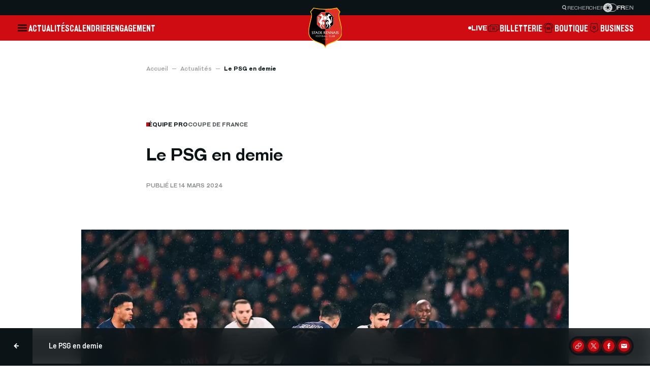

--- FILE ---
content_type: text/html; charset=UTF-8
request_url: https://www.staderennais.com/actualites/equipe-pro/le-psg-en-demie
body_size: 49280
content:
<!DOCTYPE html>
    <html lang="fr" dir="ltr" translate="no" class="notranslate" data-frontend data-default-theme="light">
<head>
  <meta charset="utf-8" />
<noscript><style>form.antibot * :not(.antibot-message) { display: none !important; }</style>
</noscript><link rel="canonical" href="https://www.staderennais.com/actualites/equipe-pro/le-psg-en-demie" />
<meta property="og:title" content="Le PSG en demie | Stade Rennais F.C." />
<meta property="og:image" content="https://www.staderennais.com/sites/default/files/styles/og_image/private/2024-02/iconsport_der_3900.jpg.webp?itok=dMBtW3mD" />
<meta property="og:image:width" content="900" />
<meta property="og:image:height" content="473" />
<meta name="twitter:card" content="summary_large_image" />
<meta name="twitter:site" content="@staderennais" />
<meta name="twitter:title" content="Le PSG en demie | Stade Rennais F.C." />
<meta name="twitter:site:id" content="20447193" />
<meta name="twitter:creator:id" content="20447193" />
<meta name="twitter:creator" content="@staderennais" />
<meta name="twitter:image" content="https://www.staderennais.com/sites/default/files/styles/og_image/private/2024-02/iconsport_der_3900.jpg.webp?itok=dMBtW3mD" />
<meta name="twitter:image:width" content="900" />
<meta name="twitter:image:height" content="473" />
<link rel="manifest" href="/manifest.json" />
<meta name="theme-color" content="#cf0c12" />
<meta name="MobileOptimized" content="width" />
<meta name="HandheldFriendly" content="true" />
<meta name="viewport" content="width=device-width, initial-scale=1.0" />
<script type="application/ld+json">{
    "@context": "https://schema.org",
    "@graph": [
        {
            "@type": "Article",
            "@id": "https://www.staderennais.com/actualites/equipe-pro/le-psg-en-demie",
            "headline": "Le PSG en demie",
            "image": {
                "@type": "ImageObject",
                "representativeOfPage": "True",
                "url": "https://www.staderennais.com/sites/default/files/styles/16_9/private/2024-02/iconsport_der_3900.jpg.webp?itok=VIqTULqG",
                "width": "976",
                "height": "549"
            },
            "datePublished": "2024-03-14T09:29:58+0100",
            "author": {
                "@type": "Organization",
                "@id": "https://www.staderennais.com/",
                "name": "Stade Rennais F.C.",
                "url": "https://www.staderennais.com/"
            },
            "publisher": {
                "@type": "Organization",
                "@id": "https://www.staderennais.com/",
                "name": "Stade Rennais F.C.",
                "url": "https://www.staderennais.com/"
            }
        }
    ]
}</script>
<meta name="google" content="notranslate" />
<link rel="alternate" hreflang="fr" href="https://www.staderennais.com/actualites/equipe-pro/le-psg-en-demie" />
<link rel="alternate" hreflang="en" href="https://www.staderennais.com/en/news/le-psg-en-demie" />

  <meta http-equiv="X-UA-Compatible" content="IE=edge">
  <title>Le PSG en demie | Stade Rennais F.C.</title>
  <link rel="apple-touch-icon" sizes="180x180" href="/static/apple-touch-icon.png">
  <link rel="icon" type="image/png" sizes="32x32" href="/static/favicon-32x32.png">
  <link rel="icon" type="image/png" sizes="16x16" href="/static/favicon-16x16.png">
  <link rel="manifest" href="/static/site.webmanifest">
  <link rel="shortcut icon" href="/static/favicon.ico">
  <meta name="msapplication-TileColor" content="#00aba9">
  <meta name="msapplication-config" content="/static/browserconfig.xml">
  <link rel="stylesheet" media="all" href="/sites/default/files/css/css_Vru-m7FQGz05HGq-IYTuX0McGG8EduUrVH5eoHLGTvs.css?delta=0&amp;language=fr&amp;theme=front&amp;include=[base64]" />
<link rel="stylesheet" media="all" href="/sites/default/files/css/css_923V40ubZ1VeLCSgnyCgpNIL9j1Asghxj850HmHdI1g.css?delta=1&amp;language=fr&amp;theme=front&amp;include=[base64]" />

  
    <!-- Matomo Tag Manager -->
  <script>
    var _mtm = window._mtm = window._mtm || [];
    _mtm.push({'mtm.startTime': (new Date().getTime()), 'event': 'mtm.Start'});
    (function() {
      var d=document, g=d.createElement('script'), s=d.getElementsByTagName('script')[0];
      g.async=true; g.src='https://matomo.staderennais.com/js/container_wNB2GHDR.js'; s.parentNode.insertBefore(g,s);
    })();
  </script>
  <!-- End Matomo Tag Manager -->
  <!-- Google Tag Manager -->
  <script>(function(w,d,s,l,i){w[l]=w[l]||[];w[l].push({'gtm.start':
  new Date().getTime(),event:'gtm.js'});var f=d.getElementsByTagName(s)[0],
  j=d.createElement(s),dl=l!='dataLayer'?'&l='+l:'';j.async=true;j.src=
  'https://www.googletagmanager.com/gtm.js?id='+i+dl;f.parentNode.insertBefore(j,f);
  })(window,document,'script','dataLayer','GTM-WHZTH63V');</script>
  <!-- End Google Tag Manager -->
    <script>
    (function() {
      const defaultTheme = document.documentElement.dataset.defaultTheme;
      if (defaultTheme !== 'light') {
        document.documentElement.setAttribute('data-theme', defaultTheme);
        return;
      };
      const darkMode = (/true/).test(localStorage.getItem('_x_darkMode')) || window.matchMedia('(prefers-color-scheme: dark)').matches;
      document.documentElement.setAttribute('data-theme', darkMode ? 'dark' : 'light');
    })();
  </script>
</head>
<body>
  
  <!-- Google Tag Manager (noscript) -->
  <noscript><iframe src="https://www.googletagmanager.com/ns.html?id=GTM-WHZTH63V"
  height="0" width="0" style="display:none;visibility:hidden"></iframe></noscript>
  <!-- End Google Tag Manager (noscript) -->
    <div class="dialog-off-canvas-main-canvas" data-off-canvas-main-canvas>
    
  


<div  class="page-wrapper" id="page-wrapper">
  <div class="page-loader" x-data x-show="$store.global.isLoading" x-cloak="sm">
    




<span  class="loader loader--lg">
  <div class="loader__icon">
    <svg viewBox="0 0 32 32">
      <path d="M16.334 28l0.025-0.047-2.67-5.238-2.441 2.159 4.577-14.156h1.068l4.577 14.156-2.44-2.16-2.671 5.239 0.024 0.047zM17.241 10.050l2.239-1.406 2.237 1.49-2.237 1.408zM11 10.050l2.239-1.406 2.239 1.49-2.239 1.408zM15.68 9.489l-1.373-2.235 2.052-3.254 2.050 3.254-1.372 2.235z"></path>
    </svg>
  </div>
  <div class="loader__spinner"></div>
</span>
  </div>

  
                  



        
<div data-header-scroll-watcher></div>
<header  class="header" x-data="header" :class="{ &quot;is-reduced&quot;: reduced, &quot;preload&quot;: preload }" @header:open-search-dialog.window="openSearchDialog()" @load.window="preload = false">
  <div class="header__inner">
    <div class="header__pre">
      



    
<div  class="preheader" x-data data-ref="preheader">
    <button class="preheader__item" @click="$dispatch('header:open-search-dialog')">
    




<svg  class="icon icon--magnifying-glass">
  <use xlink:href="/themes/custom/front/dist/assets/icons/84342f62cda77a639273.svg#icon-magnifying-glass"></use>
</svg>
    <span>Rechercher</span>
  </button>
      



          
<div  class="switch" x-data :class="{ &quot;is-switched&quot;: $store.global.darkMode }" @click="$store.global.toggleDarkMode()" @keyup.enter="$store.global.toggleDarkMode()" tabindex="0">
  <div class="switch__bullet">
    



            
<svg  class="icon icon--sun" x-show="!$store.global.darkMode" x-transition:enter="fade-enter-active duration-150" x-transition:enter-start="fade-enter-from" x-transition:leave="fade-leave-active duration-150" x-transition:leave-end="fade-leave-to" x-cloak>
  <use xlink:href="/themes/custom/front/dist/assets/icons/84342f62cda77a639273.svg#icon-sun"></use>
</svg>
    



            
<svg  class="icon icon--moon" x-show="$store.global.darkMode" x-transition:enter="fade-enter-active duration-150" x-transition:enter-start="fade-enter-from" x-transition:leave="fade-leave-active duration-150" x-transition:leave-end="fade-leave-to" x-cloak>
  <use xlink:href="/themes/custom/front/dist/assets/icons/84342f62cda77a639273.svg#icon-moon"></use>
</svg>
  </div>
</div>
    <div class="preheader__locale-switch">
    <div class="language-switcher-language-url" id="block-front-language-selector" role="navigation">
  
    
        




<div  class="locale-switch">
      <a href="/actualites/equipe-pro/le-psg-en-demie" class="language-link locale-switch__item is-active" hreflang="fr">fr</a>
      <a href="/en/news/le-psg-en-demie" class="language-link locale-switch__item" hreflang="en">en</a>
  </div>

  </div>

  </div>
</div>
    </div>
    <div class="header__navbar" data-ref="navbar">
      <div class="header__navbar__items">
        <button
          class="header__toggler"
          aria-label="Ouvrir"
          @click="openNavigationDialog()"
          @mouseenter="states.togglerHover = true"
          @mouseleave="states.togglerHover = false"
          @focus="states.togglerFocus = true"
          @blur="states.togglerFocus = false"
        >
          



          
<svg  class="icon icon--burger icon--fit" x-show="!states.togglerHover &amp;&amp; !states.togglerFocus" x-transition:enter="fade-enter-active duration-150" x-transition:enter-start="fade-enter-from" x-transition:leave="fade-leave-active duration-150" x-transition:leave-end="fade-leave-to">
  <use xlink:href="/themes/custom/front/dist/assets/icons/84342f62cda77a639273.svg#icon-burger"></use>
</svg>
          



            
<svg  class="icon icon--ermine icon--fit" x-show="states.togglerHover || states.togglerFocus" x-transition:enter="fade-enter-active duration-150" x-transition:enter-start="fade-enter-from" x-transition:leave="fade-leave-active duration-150" x-transition:leave-end="fade-leave-to" x-cloak>
  <use xlink:href="/themes/custom/front/dist/assets/icons/84342f62cda77a639273.svg#icon-ermine"></use>
</svg>
        </button>
                              <a class="header__navbar__item" href="https://www.staderennais.com/actualites" target="_self">Actualités</a>
                                        <a class="header__navbar__item" href="https://www.staderennais.com/calendrier" target="_self">Calendrier</a>
                                        <a class="header__navbar__item" href="https://www.staderennais.com/engagement" target="_self">Engagement</a>
                        </div>
      <a class="header__navbar__logo" href="https://www.staderennais.com/">
        <img src="/themes/custom/front/dist/assets/logos/e4559e21beb3a501450b.svg" alt="Stade Rennais F.C." loading="eager">
      </a>
      <div class="header__navbar__items">
                  <span class="inline-flex -mx-sm -my-sm px-sm py-sm">
            



  
<a  class="button-live button-live--animated button-live--transparent" href="/matchs/2026-01-31-monaco-vs-rennes">
  <span class="button-live__label">
    <span class="button-live__label__icon"></span>
    Live
  </span>
  </a>
          </span>
                          <a class="header__navbar__item" href="https://billetterie.staderennais.com/" target="_blank">
            




<svg  class="icon icon--ticket">
  <use xlink:href="/themes/custom/front/dist/assets/icons/84342f62cda77a639273.svg#icon-ticket"></use>
</svg>
            <span>Billetterie</span>
          </a>
                  <a class="header__navbar__item" href="https://boutique.staderennais.com" target="_blank">
            




<svg  class="icon icon--jersey">
  <use xlink:href="/themes/custom/front/dist/assets/icons/84342f62cda77a639273.svg#icon-jersey"></use>
</svg>
            <span>Boutique</span>
          </a>
                  <a class="header__navbar__item" href="https://business.staderennais.com" target="_self">
            




<svg  class="icon icon--badge">
  <use xlink:href="/themes/custom/front/dist/assets/icons/84342f62cda77a639273.svg#icon-badge"></use>
</svg>
            <span>Business</span>
          </a>
              </div>
    </div>
    <div
      class="header__popover-wrapper"
      x-show="popoverVisible"
      x-trap="popoverVisible"
      x-transition:enter="fade-enter-active duration-300"
      x-transition:enter-start="fade-enter-from"
      x-transition:leave="fade-leave-active duration-300"
      x-transition:leave-end="fade-leave-to"
      @click.outside="hidePopover()"
      @keyup.escape="hidePopover()"
    >
              <div data-variants data-mobile="064fef31d64b952d8b4c5a5719aba20d:fb4e6d1a76b4c7dc:8d9ecc89" data-desktop="064fef31d64b952d8b4c5a5719aba20d:a674f002031a231e:25cfb26f">
  </div>          </div>
  </div>
  <template x-teleport="body">
    <div class="header__navigation" x-ref="navigation" aria-hidden="true">
      <div class="header__pre">
        



    
<div  class="preheader" x-data data-ref="preheader">
    <button class="preheader__item" @click="$dispatch('header:open-search-dialog')">
    




<svg  class="icon icon--magnifying-glass">
  <use xlink:href="/themes/custom/front/dist/assets/icons/84342f62cda77a639273.svg#icon-magnifying-glass"></use>
</svg>
    <span>Rechercher</span>
  </button>
      



          
<div  class="switch" x-data :class="{ &quot;is-switched&quot;: $store.global.darkMode }" @click="$store.global.toggleDarkMode()" @keyup.enter="$store.global.toggleDarkMode()" tabindex="0">
  <div class="switch__bullet">
    



            
<svg  class="icon icon--sun" x-show="!$store.global.darkMode" x-transition:enter="fade-enter-active duration-150" x-transition:enter-start="fade-enter-from" x-transition:leave="fade-leave-active duration-150" x-transition:leave-end="fade-leave-to" x-cloak>
  <use xlink:href="/themes/custom/front/dist/assets/icons/84342f62cda77a639273.svg#icon-sun"></use>
</svg>
    



            
<svg  class="icon icon--moon" x-show="$store.global.darkMode" x-transition:enter="fade-enter-active duration-150" x-transition:enter-start="fade-enter-from" x-transition:leave="fade-leave-active duration-150" x-transition:leave-end="fade-leave-to" x-cloak>
  <use xlink:href="/themes/custom/front/dist/assets/icons/84342f62cda77a639273.svg#icon-moon"></use>
</svg>
  </div>
</div>
    <div class="preheader__locale-switch">
    <div class="language-switcher-language-url" id="block-front-language-selector" role="navigation">
  
    
        




<div  class="locale-switch">
      <a href="/actualites/equipe-pro/le-psg-en-demie" class="language-link locale-switch__item is-active" hreflang="fr">fr</a>
      <a href="/en/news/le-psg-en-demie" class="language-link locale-switch__item" hreflang="en">en</a>
  </div>

  </div>

  </div>
</div>
      </div>
      <div class="header__navigation__navbar">
        <button class="header__navigation__close" aria-label="Fermer" @click="closeNavigationDialog()">
          




<svg  class="icon icon--cross">
  <use xlink:href="/themes/custom/front/dist/assets/icons/84342f62cda77a639273.svg#icon-cross"></use>
</svg>
        </button>
        <a class="header__navbar__logo" href="https://www.staderennais.com/">
          <img src="/themes/custom/front/dist/assets/logos/e4559e21beb3a501450b.svg" alt="Stade Rennais F.C." loading="eager">
        </a>
        <div class="header__navbar__items">
                      <a class="header__navbar__item" href="https://billetterie.staderennais.com/" target="_blank">
              




<svg  class="icon icon--ticket">
  <use xlink:href="/themes/custom/front/dist/assets/icons/84342f62cda77a639273.svg#icon-ticket"></use>
</svg>
              <span>Billetterie</span>
            </a>
                      <a class="header__navbar__item" href="https://boutique.staderennais.com" target="_blank">
              




<svg  class="icon icon--jersey">
  <use xlink:href="/themes/custom/front/dist/assets/icons/84342f62cda77a639273.svg#icon-jersey"></use>
</svg>
              <span>Boutique</span>
            </a>
                      <a class="header__navbar__item" href="https://business.staderennais.com" target="_self">
              




<svg  class="icon icon--badge">
  <use xlink:href="/themes/custom/front/dist/assets/icons/84342f62cda77a639273.svg#icon-badge"></use>
</svg>
              <span>Business</span>
            </a>
                  </div>
      </div>
      <div class="header__navigation__overlay"></div>
      <div class="header__navigation__container">
        <div class="header__navigation__switchers">
          <div class="header__navigation__locale-switch">
            <div class="language-switcher-language-url" id="block-front-language-selector" role="navigation">
  
    
        




<div  class="locale-switch">
      <a href="/actualites/equipe-pro/le-psg-en-demie" class="language-link locale-switch__item is-active" hreflang="fr">fr</a>
      <a href="/en/news/le-psg-en-demie" class="language-link locale-switch__item" hreflang="en">en</a>
  </div>

  </div>

          </div>
                      



          
<div  class="switch" x-data :class="{ &quot;is-switched&quot;: $store.global.darkMode }" @click="$store.global.toggleDarkMode()" @keyup.enter="$store.global.toggleDarkMode()" tabindex="0">
  <div class="switch__bullet">
    



            
<svg  class="icon icon--sun" x-show="!$store.global.darkMode" x-transition:enter="fade-enter-active duration-150" x-transition:enter-start="fade-enter-from" x-transition:leave="fade-leave-active duration-150" x-transition:leave-end="fade-leave-to" x-cloak>
  <use xlink:href="/themes/custom/front/dist/assets/icons/84342f62cda77a639273.svg#icon-sun"></use>
</svg>
    



            
<svg  class="icon icon--moon" x-show="$store.global.darkMode" x-transition:enter="fade-enter-active duration-150" x-transition:enter-start="fade-enter-from" x-transition:leave="fade-leave-active duration-150" x-transition:leave-end="fade-leave-to" x-cloak>
  <use xlink:href="/themes/custom/front/dist/assets/icons/84342f62cda77a639273.svg#icon-moon"></use>
</svg>
  </div>
</div>
                  </div>
        <div class="header__navigation__searchbar">
          



    
<form  class="searchbar" x-data="searchbar" @submit.prevent="handleSubmit()">
  <div class="searchbar__input-wrapper" :class="{ 'has-focus': states.focus }">
    




<svg  class="icon icon--magnifying-glass">
  <use xlink:href="/themes/custom/front/dist/assets/icons/84342f62cda77a639273.svg#icon-magnifying-glass"></use>
</svg>
    <input
      type="search"
      placeholder="Rechercher (ex : Galerie des légendes)"
      x-ref="searchInput"
      @focus="handleFocus()"
      @blur="handleBlur()"
    />
  </div>
  <div class="searchbar__submit">
    


    

  
<button  class="button-nav" aria-label="Suivant">
  




<svg  class="icon icon--arrow-right">
  <use xlink:href="/themes/custom/front/dist/assets/icons/84342f62cda77a639273.svg#icon-arrow-right"></use>
</svg>
</button>
  </div>
</form>
        </div>
        <nav class="header__navigation__main" id="navigation-main">
          <div class="header__navigation__links-container" data-scrollbar>
            <div class="header__navigation__links-wrapper">
              <ul class="header__navigation__links">
                                  <li>
                                          <button
                        class="header__navigation__links__item"
                        :class="{ 'is-active': activeNavigationIndex === 0 }"
                        @click="openSecondaryNavigation(0)"
                      >
                        <span>Club</span>
                        <span class="header__navigation__links__item__icon">
                          




<svg  class="icon icon--arrow-right">
  <use xlink:href="/themes/custom/front/dist/assets/icons/84342f62cda77a639273.svg#icon-arrow-right"></use>
</svg>
                        </span>
                      </button>
                                                              <template x-teleport="#navigation-main">
                        <div
                          class="header__navigation__links-container header__navigation__links-container--secondary"
                          data-scrollbar
                          x-show="activeNavigationIndex === 0"
                          x-trap="activeNavigationIndex === 0"
                          x-transition:enter="slide-in-fade-out-enter-active duration-500"
                          x-transition:enter-start="slide-in-fade-out-enter-from"
                          x-transition:leave="slide-in-fade-out-leave-active duration-300"
                          x-transition:leave-end="slide-in-fade-out-leave-to"
                        >
                          <figure class="header__navigation__links-wrapper">
                            <button class="header__navigation__back" aria-label="Retour" @click="closeSecondaryNavigation()">
                              <span class="header__navigation__back__icon">
                                




<svg  class="icon icon--arrow-left">
  <use xlink:href="/themes/custom/front/dist/assets/icons/84342f62cda77a639273.svg#icon-arrow-left"></use>
</svg>
                              </span>
                              <span class="header__navigation__back__label">Menu</span>
                            </button>
                            <figcaption class="header__navigation__links-title">Club</figcaption>
                            <ul class="header__navigation__links">
                                                              <li>
                                  <a
                                    class="header__navigation__links__item"
                                    href="https://www.staderennais.com/identite"
                                    target="_self"
                                  >Identité « Rouge et Noir »</a>
                                </li>
                                                              <li>
                                  <a
                                    class="header__navigation__links__item"
                                    href="https://www.staderennais.com/organigramme"
                                    target="_self"
                                  >Organigramme</a>
                                </li>
                                                              <li>
                                  <a
                                    class="header__navigation__links__item"
                                    href="https://histoire.staderennais.com/"
                                    target="_self"
                                  >Notre histoire</a>
                                </li>
                                                              <li>
                                  <a
                                    class="header__navigation__links__item"
                                    href="https://www.staderennais.com/la-galerie-des-legendes"
                                    target="_self"
                                  >La Galerie des Légendes</a>
                                </li>
                                                              <li>
                                  <a
                                    class="header__navigation__links__item"
                                    href="https://www.staderennais.com/cartes-blanches"
                                    target="_self"
                                  >Cartes blanches</a>
                                </li>
                                                              <li>
                                  <a
                                    class="header__navigation__links__item"
                                    href="https://www.staderennais.com/le-diner-des-legendes"
                                    target="_self"
                                  >Le Dîner des Légendes</a>
                                </li>
                                                              <li>
                                  <a
                                    class="header__navigation__links__item"
                                    href="https://www.auferrouge.com/"
                                    target="_blank"
                                  >Au Fer Rouge</a>
                                </li>
                                                              <li>
                                  <a
                                    class="header__navigation__links__item"
                                    href="https://www.staderennais.com/stade-rennais-history-club"
                                    target="_self"
                                  >Stade Rennais History Club</a>
                                </li>
                                                          </ul>
                          </figure>
                        </div>
                      </template>
                                      </li>
                                  <li>
                                          <a
                        class="header__navigation__links__item"
                        href="https://www.staderennais.com/srfctv"
                        target="_self"
                      >SRFC TV</a>
                                                          </li>
                                  <li>
                                          <a
                        class="header__navigation__links__item"
                        href="https://www.staderennais.com/actualites"
                        target="_self"
                      >Actualités</a>
                                                          </li>
                                  <li>
                                          <a
                        class="header__navigation__links__item"
                        href="https://www.staderennais.com/calendrier"
                        target="_self"
                      >Calendrier</a>
                                                          </li>
                                  <li>
                                          <a
                        class="header__navigation__links__item"
                        href="https://www.staderennais.com/classement"
                        target="_self"
                      >Classement</a>
                                                          </li>
                                  <li>
                                          <a
                        class="header__navigation__links__item"
                        href="https://www.staderennais.com/equipe-pro"
                        target="_self"
                      >Équipe pro</a>
                                                          </li>
                                  <li>
                                          <button
                        class="header__navigation__links__item"
                        :class="{ 'is-active': activeNavigationIndex === 6 }"
                        @click="openSecondaryNavigation(6)"
                      >
                        <span>Académie</span>
                        <span class="header__navigation__links__item__icon">
                          




<svg  class="icon icon--arrow-right">
  <use xlink:href="/themes/custom/front/dist/assets/icons/84342f62cda77a639273.svg#icon-arrow-right"></use>
</svg>
                        </span>
                      </button>
                                                              <template x-teleport="#navigation-main">
                        <div
                          class="header__navigation__links-container header__navigation__links-container--secondary"
                          data-scrollbar
                          x-show="activeNavigationIndex === 6"
                          x-trap="activeNavigationIndex === 6"
                          x-transition:enter="slide-in-fade-out-enter-active duration-500"
                          x-transition:enter-start="slide-in-fade-out-enter-from"
                          x-transition:leave="slide-in-fade-out-leave-active duration-300"
                          x-transition:leave-end="slide-in-fade-out-leave-to"
                        >
                          <figure class="header__navigation__links-wrapper">
                            <button class="header__navigation__back" aria-label="Retour" @click="closeSecondaryNavigation()">
                              <span class="header__navigation__back__icon">
                                




<svg  class="icon icon--arrow-left">
  <use xlink:href="/themes/custom/front/dist/assets/icons/84342f62cda77a639273.svg#icon-arrow-left"></use>
</svg>
                              </span>
                              <span class="header__navigation__back__label">Menu</span>
                            </button>
                            <figcaption class="header__navigation__links-title">Académie</figcaption>
                            <ul class="header__navigation__links">
                                                              <li>
                                  <a
                                    class="header__navigation__links__item"
                                    href="https://www.staderennais.com/lacademie"
                                    target="_self"
                                  >Présentation</a>
                                </li>
                                                              <li>
                                  <a
                                    class="header__navigation__links__item"
                                    href="https://www.staderennais.com/academie/equipes/national-3"
                                    target="_self"
                                  >National 3</a>
                                </li>
                                                              <li>
                                  <a
                                    class="header__navigation__links__item"
                                    href="https://www.staderennais.com/academie/equipes/u19-nationaux"
                                    target="_self"
                                  >U19 Nationaux</a>
                                </li>
                                                              <li>
                                  <a
                                    class="header__navigation__links__item"
                                    href="https://www.staderennais.com/academie/equipes/u17-nationaux"
                                    target="_self"
                                  >U17 Nationaux</a>
                                </li>
                                                              <li>
                                  <a
                                    class="header__navigation__links__item"
                                    href="https://www.staderennais.com/academie/equipes/u15"
                                    target="_self"
                                  >U15</a>
                                </li>
                                                              <li>
                                  <a
                                    class="header__navigation__links__item"
                                    href="https://www.staderennais.com/academie/equipes/u14"
                                    target="_self"
                                  >U14</a>
                                </li>
                                                              <li>
                                  <a
                                    class="header__navigation__links__item"
                                    href="https://www.staderennais.com/academie/equipes/u13"
                                    target="_self"
                                  >U13</a>
                                </li>
                                                              <li>
                                  <a
                                    class="header__navigation__links__item"
                                    href="https://www.staderennais.com/academie/equipes/u12"
                                    target="_self"
                                  >U12</a>
                                </li>
                                                              <li>
                                  <a
                                    class="header__navigation__links__item"
                                    href="https://www.staderennais.com/academie/equipes/u11"
                                    target="_self"
                                  >U11</a>
                                </li>
                                                              <li>
                                  <a
                                    class="header__navigation__links__item"
                                    href="https://www.staderennais.com/academie/equipes/u10"
                                    target="_self"
                                  >U10</a>
                                </li>
                                                          </ul>
                          </figure>
                        </div>
                      </template>
                                      </li>
                                  <li>
                                          <button
                        class="header__navigation__links__item"
                        :class="{ 'is-active': activeNavigationIndex === 7 }"
                        @click="openSecondaryNavigation(7)"
                      >
                        <span>Section féminine</span>
                        <span class="header__navigation__links__item__icon">
                          




<svg  class="icon icon--arrow-right">
  <use xlink:href="/themes/custom/front/dist/assets/icons/84342f62cda77a639273.svg#icon-arrow-right"></use>
</svg>
                        </span>
                      </button>
                                                              <template x-teleport="#navigation-main">
                        <div
                          class="header__navigation__links-container header__navigation__links-container--secondary"
                          data-scrollbar
                          x-show="activeNavigationIndex === 7"
                          x-trap="activeNavigationIndex === 7"
                          x-transition:enter="slide-in-fade-out-enter-active duration-500"
                          x-transition:enter-start="slide-in-fade-out-enter-from"
                          x-transition:leave="slide-in-fade-out-leave-active duration-300"
                          x-transition:leave-end="slide-in-fade-out-leave-to"
                        >
                          <figure class="header__navigation__links-wrapper">
                            <button class="header__navigation__back" aria-label="Retour" @click="closeSecondaryNavigation()">
                              <span class="header__navigation__back__icon">
                                




<svg  class="icon icon--arrow-left">
  <use xlink:href="/themes/custom/front/dist/assets/icons/84342f62cda77a639273.svg#icon-arrow-left"></use>
</svg>
                              </span>
                              <span class="header__navigation__back__label">Menu</span>
                            </button>
                            <figcaption class="header__navigation__links-title">Section féminine</figcaption>
                            <ul class="header__navigation__links">
                                                              <li>
                                  <a
                                    class="header__navigation__links__item"
                                    href="https://www.staderennais.com/section-feminine"
                                    target="_self"
                                  >Présentation</a>
                                </li>
                                                              <li>
                                  <a
                                    class="header__navigation__links__item"
                                    href="https://www.staderennais.com/feminines/equipe-seniors"
                                    target="_self"
                                  >Séniors</a>
                                </li>
                                                              <li>
                                  <a
                                    class="header__navigation__links__item"
                                    href="https://www.staderennais.com/feminines/equipe-u18"
                                    target="_self"
                                  >U19</a>
                                </li>
                                                              <li>
                                  <a
                                    class="header__navigation__links__item"
                                    href="https://www.staderennais.com/feminines/equipe-u15"
                                    target="_self"
                                  >Section Cleunay</a>
                                </li>
                                                              <li>
                                  <a
                                    class="header__navigation__links__item"
                                    href="/u11-0"
                                    target="_self"
                                  >U11-U12</a>
                                </li>
                                                          </ul>
                          </figure>
                        </div>
                      </template>
                                      </li>
                                  <li>
                                          <a
                        class="header__navigation__links__item"
                        href="https://www.staderennais.com/engagement"
                        target="_self"
                      >Engagement</a>
                                                          </li>
                                  <li>
                                          <button
                        class="header__navigation__links__item"
                        :class="{ 'is-active': activeNavigationIndex === 9 }"
                        @click="openSecondaryNavigation(9)"
                      >
                        <span>Infrastructures</span>
                        <span class="header__navigation__links__item__icon">
                          




<svg  class="icon icon--arrow-right">
  <use xlink:href="/themes/custom/front/dist/assets/icons/84342f62cda77a639273.svg#icon-arrow-right"></use>
</svg>
                        </span>
                      </button>
                                                              <template x-teleport="#navigation-main">
                        <div
                          class="header__navigation__links-container header__navigation__links-container--secondary"
                          data-scrollbar
                          x-show="activeNavigationIndex === 9"
                          x-trap="activeNavigationIndex === 9"
                          x-transition:enter="slide-in-fade-out-enter-active duration-500"
                          x-transition:enter-start="slide-in-fade-out-enter-from"
                          x-transition:leave="slide-in-fade-out-leave-active duration-300"
                          x-transition:leave-end="slide-in-fade-out-leave-to"
                        >
                          <figure class="header__navigation__links-wrapper">
                            <button class="header__navigation__back" aria-label="Retour" @click="closeSecondaryNavigation()">
                              <span class="header__navigation__back__icon">
                                




<svg  class="icon icon--arrow-left">
  <use xlink:href="/themes/custom/front/dist/assets/icons/84342f62cda77a639273.svg#icon-arrow-left"></use>
</svg>
                              </span>
                              <span class="header__navigation__back__label">Menu</span>
                            </button>
                            <figcaption class="header__navigation__links-title">Infrastructures</figcaption>
                            <ul class="header__navigation__links">
                                                              <li>
                                  <a
                                    class="header__navigation__links__item"
                                    href="https://www.staderennais.com/le-roazon-park"
                                    target="_self"
                                  >Roazhon Park</a>
                                </li>
                                                              <li>
                                  <a
                                    class="header__navigation__links__item"
                                    href="https://www.staderennais.com/la-piverdiere-2-pour-consolider-lavenir"
                                    target="_self"
                                  >Le centre d&#039;entraînement Henri Guérin</a>
                                </li>
                                                              <li>
                                  <a
                                    class="header__navigation__links__item"
                                    href="https://www.staderennais.com/letp-odorico-la-ou-lon-faconne-lindividu"
                                    target="_self"
                                  >ETP Odorico</a>
                                </li>
                                                          </ul>
                          </figure>
                        </div>
                      </template>
                                      </li>
                                  <li>
                                          <button
                        class="header__navigation__links__item"
                        :class="{ 'is-active': activeNavigationIndex === 10 }"
                        @click="openSecondaryNavigation(10)"
                      >
                        <span>Supporters</span>
                        <span class="header__navigation__links__item__icon">
                          




<svg  class="icon icon--arrow-right">
  <use xlink:href="/themes/custom/front/dist/assets/icons/84342f62cda77a639273.svg#icon-arrow-right"></use>
</svg>
                        </span>
                      </button>
                                                              <template x-teleport="#navigation-main">
                        <div
                          class="header__navigation__links-container header__navigation__links-container--secondary"
                          data-scrollbar
                          x-show="activeNavigationIndex === 10"
                          x-trap="activeNavigationIndex === 10"
                          x-transition:enter="slide-in-fade-out-enter-active duration-500"
                          x-transition:enter-start="slide-in-fade-out-enter-from"
                          x-transition:leave="slide-in-fade-out-leave-active duration-300"
                          x-transition:leave-end="slide-in-fade-out-leave-to"
                        >
                          <figure class="header__navigation__links-wrapper">
                            <button class="header__navigation__back" aria-label="Retour" @click="closeSecondaryNavigation()">
                              <span class="header__navigation__back__icon">
                                




<svg  class="icon icon--arrow-left">
  <use xlink:href="/themes/custom/front/dist/assets/icons/84342f62cda77a639273.svg#icon-arrow-left"></use>
</svg>
                              </span>
                              <span class="header__navigation__back__label">Menu</span>
                            </button>
                            <figcaption class="header__navigation__links-title">Supporters</figcaption>
                            <ul class="header__navigation__links">
                                                              <li>
                                  <a
                                    class="header__navigation__links__item"
                                    href="https://www.staderennais.com/on-vous-ecoute-on-vous-croit-on-vous-aide"
                                    target="_self"
                                  >On vous écoute. On vous croit. On vous aide.</a>
                                </li>
                                                              <li>
                                  <a
                                    class="header__navigation__links__item"
                                    href="https://www.staderennais.com/le-village-animations"
                                    target="_self"
                                  >Le Village animations</a>
                                </li>
                                                              <li>
                                  <a
                                    class="header__navigation__links__item"
                                    href="https://www.staderennais.com/les-associations-de-supporters"
                                    target="_self"
                                  >Association de supporters</a>
                                </li>
                                                              <li>
                                  <a
                                    class="header__navigation__links__item"
                                    href="https://www.staderennais.com/la-boutique-officielle"
                                    target="_self"
                                  >La boutique officielle</a>
                                </li>
                                                          </ul>
                          </figure>
                        </div>
                      </template>
                                      </li>
                                  <li>
                                          <a
                        class="header__navigation__links__item"
                        href="https://www.staderennais.com/comment-acceder-au-roazhon-park"
                        target="_self"
                      >Se rendre au stade</a>
                                                          </li>
                                  <li>
                                          <a
                        class="header__navigation__links__item"
                        href="https://www.staderennais.com/erminig"
                        target="_self"
                      >Erminig</a>
                                                          </li>
                                  <li>
                                          <a
                        class="header__navigation__links__item"
                        href="https://www.staderennais.com/klub-affaires"
                        target="_self"
                      >Klub Affaires Koesio SRFC</a>
                                                          </li>
                              </ul>
            </div>
          </div>
        </nav>
        <div class="header__navigation__bottom">
          <a id="ios-settings" @click="window.webkit.messageHandlers.openSettings.postMessage('openSettings')" class="header__navigation__bottom__link text-white hidden">Paramètres notifications</a>
          <div id="notifications-toggle" class="notifications-toggle flex items-center">
            <span class="mr-base text-white">Notifications</span>
            <div class="switch" x-data @click="$store.global.toggleNotifications()" @keyup.enter="$store.global.toggleNotifications()" :class="{ 'is-switched': $store.global.allowNotifications }" >
              <div class="switch__bullet">
                



            
<svg  class="icon icon--cross" x-show="!$store.global.allowNotifications" x-transition:enter="fade-enter-active duration-150" x-transition:enter-start="fade-enter-from" x-transition:leave="fade-leave-active duration-150" x-transition:leave-end="fade-leave-to" x-cloak>
  <use xlink:href="/themes/custom/front/dist/assets/icons/84342f62cda77a639273.svg#icon-cross"></use>
</svg>
                



            
<svg  class="icon icon--check" x-show="$store.global.allowNotifications" x-transition:enter="fade-enter-active duration-150" x-transition:enter-start="fade-enter-from" x-transition:leave="fade-leave-active duration-150" x-transition:leave-end="fade-leave-to" x-cloak>
  <use xlink:href="/themes/custom/front/dist/assets/icons/84342f62cda77a639273.svg#icon-check"></use>
</svg>
              </div>
            </div>
          </div>
          <div class="header__navigation__externals">
                          <a class="header__navigation__externals__link" href="https://billetterie.staderennais.com/" target="_blank">
                




<svg  class="icon icon--ticket">
  <use xlink:href="/themes/custom/front/dist/assets/icons/84342f62cda77a639273.svg#icon-ticket"></use>
</svg>
                <span>Billetterie</span>
              </a>
                          <a class="header__navigation__externals__link" href="https://boutique.staderennais.com" target="_blank">
                




<svg  class="icon icon--jersey">
  <use xlink:href="/themes/custom/front/dist/assets/icons/84342f62cda77a639273.svg#icon-jersey"></use>
</svg>
                <span>Boutique</span>
              </a>
                          <a class="header__navigation__externals__link" href="https://business.staderennais.com" target="_self">
                




<svg  class="icon icon--badge">
  <use xlink:href="/themes/custom/front/dist/assets/icons/84342f62cda77a639273.svg#icon-badge"></use>
</svg>
                <span>Business</span>
              </a>
                      </div>
          <div class="header__navigation__socials">
                          <a class="header__navigation__socials__link" href="https://www.facebook.com/staderennais/" target="_blank" aria-label="Facebook">
                




<svg  class="icon icon--facebook">
  <use xlink:href="/themes/custom/front/dist/assets/icons/84342f62cda77a639273.svg#icon-facebook"></use>
</svg>
              </a>
                          <a class="header__navigation__socials__link" href="https://twitter.com/staderennais" target="_blank" aria-label="X">
                




<svg  class="icon icon--x">
  <use xlink:href="/themes/custom/front/dist/assets/icons/84342f62cda77a639273.svg#icon-x"></use>
</svg>
              </a>
                          <a class="header__navigation__socials__link" href="https://www.instagram.com/staderennaisfc/" target="_blank" aria-label="Instagram">
                




<svg  class="icon icon--instagram">
  <use xlink:href="/themes/custom/front/dist/assets/icons/84342f62cda77a639273.svg#icon-instagram"></use>
</svg>
              </a>
                          <a class="header__navigation__socials__link" href="https://www.tiktok.com/@staderennaisfc" target="_blank" aria-label="TikTok">
                




<svg  class="icon icon--tiktok">
  <use xlink:href="/themes/custom/front/dist/assets/icons/84342f62cda77a639273.svg#icon-tiktok"></use>
</svg>
              </a>
                          <a class="header__navigation__socials__link" href="https://www.youtube.com/c/staderennaisfcofficiel" target="_blank" aria-label="YouTube">
                




<svg  class="icon icon--youtube">
  <use xlink:href="/themes/custom/front/dist/assets/icons/84342f62cda77a639273.svg#icon-youtube"></use>
</svg>
              </a>
                          <a class="header__navigation__socials__link" href="https://whatsapp.com/channel/0029VaJC9mBBPzjTUBIkaK3u" target="_blank" aria-label="WhatsApp">
                




<svg  class="icon icon--whatsapp">
  <use xlink:href="/themes/custom/front/dist/assets/icons/84342f62cda77a639273.svg#icon-whatsapp"></use>
</svg>
              </a>
                          <a class="header__navigation__socials__link" href="https://www.linkedin.com/company/staderennaisfc/" target="_blank" aria-label="LinkedIn">
                




<svg  class="icon icon--linkedin">
  <use xlink:href="/themes/custom/front/dist/assets/icons/84342f62cda77a639273.svg#icon-linkedin"></use>
</svg>
              </a>
                      </div>
        </div>
      </div>
    </div>
  </template>
  <template x-teleport="body">
    <div class="header__search" x-ref="search" aria-hidden="true">
      <div class="header__search__navbar">
        <button class="header__search__close" aria-label="Fermer" @click="closeSearchDialog()">
          




<svg  class="icon icon--cross">
  <use xlink:href="/themes/custom/front/dist/assets/icons/84342f62cda77a639273.svg#icon-cross"></use>
</svg>
        </button>
      </div>
      <div class="header__search__overlay"></div>
      <div class="header__search__container">
        <div class="header__search__main">
          <div class="header__search__searchbar">
            



    
<form  class="searchbar" x-data="searchbar" @submit.prevent="handleSubmit()">
  <div class="searchbar__input-wrapper" :class="{ 'has-focus': states.focus }">
    




<svg  class="icon icon--magnifying-glass">
  <use xlink:href="/themes/custom/front/dist/assets/icons/84342f62cda77a639273.svg#icon-magnifying-glass"></use>
</svg>
    <input
      type="search"
      placeholder="Rechercher (ex : Galerie des légendes)"
      x-ref="searchInput"
      @focus="handleFocus()"
      @blur="handleBlur()"
    />
  </div>
  <div class="searchbar__submit">
    


    

  
<button  class="button-nav" aria-label="Suivant">
  




<svg  class="icon icon--arrow-right">
  <use xlink:href="/themes/custom/front/dist/assets/icons/84342f62cda77a639273.svg#icon-arrow-right"></use>
</svg>
</button>
  </div>
</form>
          </div>
        </div>
      </div>
    </div>
  </template>
</header>
  
  
  <main class="page" id="page">
    <span id="main-content" tabindex="-1"></span>
      <div>
    <div data-drupal-messages-fallback class="hidden"></div><div id="block-front-content">
  
    
      <div class="page-article" x-data="pageArticle">
  <div class="page-article__header" x-ref="header" x-intersect:enter="headerVisible = true" x-intersect:leave="headerVisible = false">
    <div class="page-article__header__container" :class="{ 'opacity-0 pointer-events-none': !headerVisible }" x-ref="headerContainer">
      <div class="container container--fluid-md">
        <div class="page-article__breadcrumb">
          



  
<nav  class="breadcrumb" role="navigation">
  <ol class="breadcrumb__list" itemtype="http://schema.org/BreadcrumbList">
                  <li class="breadcrumb__item" itemprop="itemListElement" itemtype="http://schema.org/ListItem">
          <a class="breadcrumb__link" href="https://www.staderennais.com/" itemprop="item">
            <span itemprop="name">Accueil</span>
          </a>
          <meta itemprop="position" content="1">
        </li>
                        <li class="breadcrumb__item" itemprop="itemListElement" itemtype="http://schema.org/ListItem">
          <a class="breadcrumb__link" href="https://www.staderennais.com/actualites" itemprop="item">
            <span itemprop="name">Actualités</span>
          </a>
          <meta itemprop="position" content="2">
        </li>
                        <li class="breadcrumb__item">
          <span>
<span>Le PSG en demie</span>
</span>
        </li>
            </ol>
</nav>
        </div>
        <div class="page-article__tags">
                      


  
  
<span  class="tag" data-local-theme="light">
      <span class="tag__main">
              <span class="tag__marker"></span>
            <span class="tag__primary">Équipe pro</span>
              <span class="tag__secondary">Coupe de France</span>
          </span>
    </span>
                  </div>
        <div class="page-article__title">
          




<h1  class="heading heading--t3">
  Le PSG en demie
</h1>
        </div>
        <div class="page-article__intro">
          




<div  class="text text--lead">
        </div>
        </div>
        <div class="page-article__header__bottom">
          <div class="page-article__meta">
                                                    <span class="page-article__meta__publication-date">Publié le 14 mars 2024</span>
                      </div>
          <div class="page-article__actions">
                        



    
<div  class="sharer" x-data="sharer" @click.outside="copied = false">
  <span class="semantic">Partager</span>
  <ul class="sharer__list">
    <li class="sharer__item">
      



      
<button  class="button-icon button-icon--t1 button-icon--icon-md" x-show="!copied" @click="copyToClipboard()" aria-label="Ajouter au presse-papier">
  <span class="button-icon__container">
        




<svg  class="icon icon--clipboard">
  <use xlink:href="/themes/custom/front/dist/assets/icons/84342f62cda77a639273.svg#icon-clipboard"></use>
</svg>
  </span>
</button>
      



      
<span  class="button-icon button-icon--t1 button-icon--icon-md button-icon--labelled" x-show="copied" x-cloak aria-label="Ajouté au presse-papier">
  <span class="button-icon__container">
          <span class="button-icon__label">Lien copié</span>
        




<svg  class="icon icon--check">
  <use xlink:href="/themes/custom/front/dist/assets/icons/84342f62cda77a639273.svg#icon-check"></use>
</svg>
  </span>
</span>
    </li>
          <li class="sharer__item">
        



      
<a  class="button-icon button-icon--t1 button-icon--icon-md" href="https://twitter.com/intent/tweet?text=Le%20PSG%20en%20demie&amp;url=https://www.staderennais.com/actualites/equipe-pro/le-psg-en-demie&amp;via=staderennais" target="_blank" aria-label="X">
  <span class="button-icon__container">
        




<svg  class="icon icon--x">
  <use xlink:href="/themes/custom/front/dist/assets/icons/84342f62cda77a639273.svg#icon-x"></use>
</svg>
  </span>
</a>
      </li>
          <li class="sharer__item">
        



      
<a  class="button-icon button-icon--t1 button-icon--icon-md" href="https://www.facebook.com/sharer/sharer.php?u=https://www.staderennais.com/actualites/equipe-pro/le-psg-en-demie" target="_blank" aria-label="Facebook">
  <span class="button-icon__container">
        




<svg  class="icon icon--facebook">
  <use xlink:href="/themes/custom/front/dist/assets/icons/84342f62cda77a639273.svg#icon-facebook"></use>
</svg>
  </span>
</a>
      </li>
          <li class="sharer__item">
        



      
<a  class="button-icon button-icon--t1 button-icon--icon-md" href="mailto:?subject=Le%20PSG%20en%20demie&amp;body=https://www.staderennais.com/actualites/equipe-pro/le-psg-en-demie" target="_self" aria-label="Mail">
  <span class="button-icon__container">
        




<svg  class="icon icon--mail">
  <use xlink:href="/themes/custom/front/dist/assets/icons/84342f62cda77a639273.svg#icon-mail"></use>
</svg>
  </span>
</a>
      </li>
      </ul>
</div>
          </div>
        </div>
      </div>
    </div>
  </div>

  <div class="page-article__content">
          <div class="page-article__image-wrapper">
        <div class="container container--fluid-lg">
                              <figure class="w-fit mx-auto">
            



      
<picture>
    <img  class="picture" src="/sites/default/files/styles/16_9/private/2024-02/iconsport_der_3900.jpg.webp?itok=VIqTULqG" alt="" loading="eager" />
</picture>
                          




<figcaption  class="caption mt-sm text-right">© Icon Sport</figcaption>
                      </figure>
        </div>
      </div>
    
          
  
<section class="section">
  <div  class="p-text">
    <div class="container container--fluid-md">
      




<div  class="text text--wysiwyg">
      <p>Dans le dernier quart de finale qu’il restait à jouer, le Paris SG s’est imposé 3 buts à 1 mercredi soir grâce à des buts de Kylian Mbappé, Fabián Ruiz et Lucas Beraldo. Les Rouge et Noir se rendront donc au Parc des Princes le mercredi 3 avril (21h10).</p>
  </div>
    </div>
  </div>
</section>

    
        
          <div data-variants data-mobile="064fef31d64b952d8b4c5a5719aba20d:fb4e6d1a76b4c7dc:33c65f3d" data-desktop="064fef31d64b952d8b4c5a5719aba20d:a674f002031a231e:1dd39ba6">
          <section class="pt-base">
            




<div  class="section-mobile section-mobile--background">
      <div class="section-mobile__title">
      




<h2  class="heading heading--mobile">
  Articles associés
</h2>
    </div>
    <div class="section-mobile__content">
                    <div class="grid gap-base">
                                          <a href="/actualites/equipe-pro/un-nouvel-entrainement-partage-avec-les-supporters-rouge-et-noir" data-sal="fade"  >
  




<div  class="card-news h-full">
  <div class="card-news__image-wrapper">
    


  
        
<picture>
    <img  class="picture picture--fit card-news__image" src="/sites/default/files/styles/16_9/private/2026-01/dsc06106.jpg.webp?itok=aq_20Qjd" alt="Un nouvel entraînement partagé avec les supporters Rouge et Noir" loading="lazy" style="object-fit: cover;" />
</picture>
          <div class="card-news__badge">
        




<span  class="badge">
      <span class="badge__icon">
      




<svg  class="icon icon--photo">
  <use xlink:href="/themes/custom/front/dist/assets/icons/84342f62cda77a639273.svg#icon-photo"></use>
</svg>
    </span>
    </span>
      </div>
      </div>
  <div class="card-news__main">
          <div class="card-news__infos">
        


  
  
<span  class="tag" data-local-theme="light">
      <span class="tag__main">
              <span class="tag__marker"></span>
            <span class="tag__primary">Équipe pro</span>
          </span>
              <span class="tag__separator"></span>
        <time class="tag__date" datetime="2026-01-21T16:20:00+0100">21 janvier</time>
  </span>
      </div>
        <div class="card-news__title-wrapper">
      <h3 class="card-news__title">Un nouvel entraînement partagé avec les supporters Rouge et Noir</h3>
    </div>
  </div>
</div>
</a>

                                            <a href="/actualites/equipe-pro/inside-srfchac" data-sal="fade"  >
  




<div  class="card-news h-full">
  <div class="card-news__image-wrapper">
    


  
        
<picture>
    <img  class="picture picture--fit card-news__image" src="/sites/default/files/styles/16_9/private/2026-01/293a2564.jpg.webp?itok=kM4ecu-I" alt="Inside SRFC/HAC" loading="lazy" style="object-fit: cover;" />
</picture>
          <div class="card-news__badge">
        




<span  class="badge">
      <span class="badge__icon">
      




<svg  class="icon icon--video">
  <use xlink:href="/themes/custom/front/dist/assets/icons/84342f62cda77a639273.svg#icon-video"></use>
</svg>
    </span>
        <span class="badge__label">6:49</span>
  </span>
      </div>
      </div>
  <div class="card-news__main">
          <div class="card-news__infos">
        


  
  
<span  class="tag" data-local-theme="light">
      <span class="tag__main">
              <span class="tag__marker"></span>
            <span class="tag__primary">Équipe pro</span>
          </span>
              <span class="tag__separator"></span>
        <time class="tag__date" datetime="2026-01-20T17:43:14+0100">20 janvier</time>
  </span>
      </div>
        <div class="card-news__title-wrapper">
      <h3 class="card-news__title">Inside SRFC/HAC</h3>
    </div>
  </div>
</div>
</a>

                                        <a href="/actualites/equipe-pro/paolo-limon-prolonge-jusquen-2028" data-sal="fade"  >
  




<div  class="card-news h-full">
  <div class="card-news__image-wrapper">
    


  
        
<picture>
    <img  class="picture picture--fit card-news__image" src="/sites/default/files/styles/16_9/private/2026-01/dsc06301.jpg.webp?itok=eKON3YqF" alt="Paolo Limon" loading="lazy" style="object-fit: cover;" />
</picture>
      </div>
  <div class="card-news__main">
          <div class="card-news__infos">
        


  
  
<span  class="tag" data-local-theme="light">
      <span class="tag__main">
              <span class="tag__marker"></span>
            <span class="tag__primary">Équipe pro</span>
          </span>
              <span class="tag__separator"></span>
        <time class="tag__date" datetime="2026-01-14T17:30:56+0100">14 janvier</time>
  </span>
      </div>
        <div class="card-news__title-wrapper">
      <h3 class="card-news__title">Paolo Limon prolonge jusqu’en 2028. </h3>
    </div>
  </div>
</div>
</a>

                                  </div>
                </div>
</div>
          </section>
        </div>        <div class="ad-banner-wrapper">
      <div class="ad-banner" data-position="bottom"></div>
    </div>
  </div>

  <div class="page-article__nav">
    <div data-variants data-mobile="064fef31d64b952d8b4c5a5719aba20d:fb4e6d1a76b4c7dc:47797d82" data-desktop="064fef31d64b952d8b4c5a5719aba20d:a674f002031a231e:0a9e34b4">
      </div>  </div>
</div>

  </div>

  </div>

  </main>

  <div data-variants data-mobile="064fef31d64b952d8b4c5a5719aba20d:fb4e6d1a76b4c7dc:b99b8040" data-desktop="064fef31d64b952d8b4c5a5719aba20d:a674f002031a231e:d516c4ef">
    </div>
  
  
    
          



  
<div  class="footer-networks" x-data="footerNetworks">
  <div class="footer-networks__hashtag" x-ref="hashtagWrapper">
    <svg xmlns="http://www.w3.org/2000/svg" width="483" height="77.754" viewBox="0 0 483 77.754">
  <path d="M47.277,3.04q.834,0,1.253,1.043h-.314l.314.311a1.758,1.758,0,0,1-.21.522,1.16,1.16,0,0,0,.366-.049.478.478,0,0,1,.366.049,1.59,1.59,0,0,0,.208-.625.211.211,0,0,0,.158-.052.208.208,0,0,1,.156-.052,2.873,2.873,0,0,0,.21.366.665.665,0,0,1,.1.363l.314-.208a.421.421,0,0,0-.106.311.874.874,0,0,1-.418.106V4.812a.7.7,0,0,0-.418.158,4.516,4.516,0,0,0-.418.363.185.185,0,0,0-.208.21c-.141-.138-.208-.242-.208-.314a.436.436,0,0,0-.314.1.83.83,0,0,0-.1.314c0,.072-.069.176-.208.314l-.418.208H47.8a3.665,3.665,0,0,1-.732.732,2.391,2.391,0,0,0,.625.418,1.427,1.427,0,0,1,.366-.573c.173-.176.329-.331.47-.472a.6.6,0,0,1-.1-.418h.208c.069,0,.1-.015.1-.049s.035-.054.1-.054a.613.613,0,0,0-.1.418h.522V5.855h-.208a.415.415,0,0,0,.1-.311.461.461,0,0,0-.208.052.471.471,0,0,1-.21.052V5.334a1.973,1.973,0,0,0,.418.158,2.205,2.205,0,0,1,.418.156l.21-.21a.554.554,0,0,0,.522.158.575.575,0,0,1,.522.156.764.764,0,0,0,.732.054,3.591,3.591,0,0,0,.729-.368,2.4,2.4,0,0,1,.835.418c.067-.067.121-.1.156-.1s.087-.032.156-.1c-.069-.067-.1-.121-.1-.156s-.035-.087-.1-.158h-.314q-.1-.1-.1-.156c0-.035-.035-.084-.1-.158.349-.136.45-.344.311-.625l.21-.1a1.721,1.721,0,0,0,.522.208V3.979a1.174,1.174,0,0,1-.522.1,2.358,2.358,0,0,1,.625-.729,1.245,1.245,0,0,0,.47-.106.556.556,0,0,1,.47,0,.809.809,0,0,0,.524.106,3.36,3.36,0,0,1,.311.573,3.182,3.182,0,0,0,.311.571.564.564,0,0,1,.158.522,1.937,1.937,0,0,1-.158.524.78.78,0,0,1,.106.68,1.129,1.129,0,0,0,0,.677A4.776,4.776,0,0,0,55,8.362c0,.069.015.1.052.1s.052.037.052.1c-.141.143-.245.21-.314.21a.208.208,0,0,0,.052.156A.415.415,0,0,1,54.9,9.2h-.524a3.058,3.058,0,0,0,.054.522,1.32,1.32,0,0,1-.054.625,1.179,1.179,0,0,1-.625.418l.208.21a6.329,6.329,0,0,0-.415,1.458,5.207,5.207,0,0,1-.262.628.584.584,0,0,0,.052.625,6.882,6.882,0,0,1-.418.732,7.283,7.283,0,0,0-.418.729.432.432,0,0,0-.156.418.431.431,0,0,1-.158.418.692.692,0,0,1-.052.314.723.723,0,0,0-.052.311,2.311,2.311,0,0,1-.311.732,2.3,2.3,0,0,0-.314.835,1.124,1.124,0,0,1-.208.625.867.867,0,0,0-.1.732.422.422,0,0,1-.314-.1.3.3,0,0,1-.1-.21.812.812,0,0,0-.106-.311,2.308,2.308,0,0,0-.415.833,1.305,1.305,0,0,1,.833-.1.837.837,0,0,0-.1.366.57.57,0,0,1-.208.363.706.706,0,0,0-.21.522,1.152,1.152,0,0,1-.1.522h.208v-.418l.314.314a1.463,1.463,0,0,1,.835-.156,6.729,6.729,0,0,0,.833.052.208.208,0,0,0,.054.158.205.205,0,0,1,.052.153h.311a.323.323,0,0,1,.106.21.281.281,0,0,0,.1.208.843.843,0,0,1,.522-.1c-.072.141-.141.262-.208.368a1.923,1.923,0,0,0-.21.467c0-.067-.017-.1-.052-.1s-.052-.035-.052-.1a3.915,3.915,0,0,1-.418.366,3.686,3.686,0,0,0-.418.363v.314a1.318,1.318,0,0,1,.625-.052,3.842,3.842,0,0,0,.628.052,3.687,3.687,0,0,1,.418-.363,2.481,2.481,0,0,1,.418-.262c.138-.069.294-.141.47-.21a.412.412,0,0,1,.47.1v.314h-.314a1.348,1.348,0,0,1,.314.208,1.027,1.027,0,0,0,.311.21v-.522a.593.593,0,0,1-.208-.418.435.435,0,0,0,.156-.418,1.6,1.6,0,0,1-.052-.418c.208.072.418.141.625.208s.418.143.628.21a1.62,1.62,0,0,1,.415-.628.586.586,0,0,1,.732-.1.874.874,0,0,1,.052.786,1.12,1.12,0,0,0,.052.885c-.138.208-.26.4-.363.573s-.227.366-.366.576a2.023,2.023,0,0,0-.158.989,1.007,1.007,0,0,1-.47.89.6.6,0,0,1,.106.418.817.817,0,0,1-.314.1.3.3,0,0,0-.21.1.924.924,0,0,1,.418.1c-.418.556-.556,1.011-.418,1.355a2.168,2.168,0,0,0-.1.682,1.206,1.206,0,0,1-.208.677,1.669,1.669,0,0,0-.314.415,3.247,3.247,0,0,1-.522-.049.866.866,0,0,0-.522.049.432.432,0,0,1-.522-.153.567.567,0,0,0-.418-.262,2.492,2.492,0,0,0-.625.833.539.539,0,0,0-.835.21,1.539,1.539,0,0,0-.418.732c-.208-.069-.4-.141-.573-.21a1.6,1.6,0,0,0-.573-.1v.418a1.784,1.784,0,0,1-.21-.522,1.155,1.155,0,0,1-.729.418.692.692,0,0,1,.052-.314.506.506,0,0,0,.052-.21c-.21-.138-.349-.171-.418-.1a4.02,4.02,0,0,1-.836.314,1.54,1.54,0,0,0-.732.418,2.4,2.4,0,0,1-.519.311,1.173,1.173,0,0,1-.522.106,2.765,2.765,0,0,0-.732.522,1.745,1.745,0,0,1-.262.939,1.737,1.737,0,0,0-.26.939c-.141.21-.262.4-.366.573s-.193.331-.262.47a.589.589,0,0,0-.052.415,1.757,1.757,0,0,1,.052.418,2.081,2.081,0,0,1-.522.418,1.271,1.271,0,0,1-.418,1.149,4.749,4.749,0,0,1-.519.939l-.21-.21c-.069.21-.124.383-.156.524a.954.954,0,0,1-.262.418c.138.487.381.729.732.729.067-.067.119-.1.156-.1s.087-.035.156-.1V40.3a.222.222,0,0,0-.156.049.21.21,0,0,1-.156.054,2.015,2.015,0,0,0-1.046-.314,1.34,1.34,0,0,1,.524,1.149h-.21a2.146,2.146,0,0,1-.418-.835.3.3,0,0,1-.208.1.3.3,0,0,0-.21.1,1.1,1.1,0,0,0,.366.524,1.113,1.113,0,0,1,.366.522,1.859,1.859,0,0,1-.835-.21.208.208,0,0,0,.052.156.222.222,0,0,1,.052.158q-.1.1-.156.1c-.035,0-.089.035-.156.1.067.138.277.21.625.21-.141-.072-.21-.245-.21-.522a.834.834,0,0,0,.524.1l-.418.208a4.455,4.455,0,0,1,1.357,0l-.1-.1a.554.554,0,0,1,.208-.262,1.46,1.46,0,0,0,.311-.26v-.418c-.208-.208-.277-.349-.208-.418a.853.853,0,0,0,.625.21.463.463,0,0,1,.052-.21.453.453,0,0,0,.052-.208c.069.069.069.208,0,.418a.83.83,0,0,0,.524-.106,1.58,1.58,0,0,0,.311.418c.069-.069.121-.1.158-.1s.084-.035.156-.1a1.02,1.02,0,0,1-.21.729h.314a1.266,1.266,0,0,1,1.461-.625.756.756,0,0,1,.106.625.593.593,0,0,0,.418.21c-.141-.138-.21-.245-.21-.314a.836.836,0,0,1,.363-.1.837.837,0,0,0,.366-.1c.069.138.089.242.052.311a.743.743,0,0,0-.052.314l.314-.314a1.167,1.167,0,0,0,.522-.1c0,.069.069.176.21.314a.881.881,0,0,0,0-.836.2.2,0,0,1,.1-.314.684.684,0,0,0,.314-.311c.208.141.381.26.522.363s.311.227.522.366a4.048,4.048,0,0,1,.732.939c0,.069.171.176.519.314a3.088,3.088,0,0,0-.1.732,3.034,3.034,0,0,1-.1.727.6.6,0,0,0-.418.21.728.728,0,0,0,.052.314q.052.108-.156.311a10.738,10.738,0,0,0-.418,1.357,1.6,1.6,0,0,1-.156.576.572.572,0,0,1-.573.363,2.7,2.7,0,0,1-.106.836.931.931,0,0,0,.418-.1,1.621,1.621,0,0,0-.26.573.924.924,0,0,1-.262.47,2.97,2.97,0,0,1,.21.628c-.141.138-.245.208-.314.208.138.21.138.366,0,.47a2.9,2.9,0,0,1-.418.262v.314l-.21.1a2.91,2.91,0,0,1-.522.623.421.421,0,0,1,.052-.26.2.2,0,0,0,.052-.156,4.5,4.5,0,0,1-.677-.052.933.933,0,0,0-.677.158.343.343,0,0,1-.418.1l-.418-.21a2.423,2.423,0,0,1,.262-.418,1.8,1.8,0,0,0,.26-.522,1.633,1.633,0,0,1-1.147,0v.314H45.5c.349-.141.487-.279.418-.418a5.773,5.773,0,0,0-1.043.314,2.8,2.8,0,0,1-1.043.208.211.211,0,0,1-.052.156.208.208,0,0,0-.052.158.648.648,0,0,0-.47-.21h-.573a.854.854,0,0,0-.262.052c-.1.037-.124.087-.052.158a.7.7,0,0,0,.47.049,1.12,1.12,0,0,1,.573.054.494.494,0,0,1-.47.156.493.493,0,0,0-.47.158c-.349.069-.593.346-.729.833a3.324,3.324,0,0,1-.835.208,1.191,1.191,0,0,1-.418-.835,1.127,1.127,0,0,1-.522-.1v-.311a2.1,2.1,0,0,1-.522.366.58.58,0,0,0-.314.571H38.72a1.171,1.171,0,0,0,.1.524.878.878,0,0,0-.522.729,1.283,1.283,0,0,1-.418.939.806.806,0,0,0-.208.939,1.484,1.484,0,0,0-.47.887,1.109,1.109,0,0,1-.47.784,1.34,1.34,0,0,1-.1.47.555.555,0,0,0,0,.47,1.593,1.593,0,0,0-.314.418,3.744,3.744,0,0,0-.208.522,3.345,3.345,0,0,1-.21.939,11.186,11.186,0,0,0-.573,1.1,4.725,4.725,0,0,0-.366,1.2,1.465,1.465,0,0,1-.363.573.528.528,0,0,0-.158.573v.314a.625.625,0,0,1-.26.156.677.677,0,0,0-.262.158,2.508,2.508,0,0,1-.262,1.147q-.26.523-.573,1.046a.49.49,0,0,0-.156.467.5.5,0,0,1-.158.472,5.572,5.572,0,0,0-.363.623l-.366.732a.893.893,0,0,1-.418-.1.446.446,0,0,0-.418,0,.906.906,0,0,0-.26.522.956.956,0,0,1-.262.522.45.45,0,0,1-.208.366,3.687,3.687,0,0,0-.418.363h.522a.184.184,0,0,1-.208.21.924.924,0,0,1-.418-.1.717.717,0,0,0-.47-.052,2.453,2.453,0,0,1-.472.052.81.81,0,0,1-.729.311,1.726,1.726,0,0,0-.311-.418.676.676,0,0,0-.576.054,2.43,2.43,0,0,0-.47.363,1.571,1.571,0,0,1,.522-.833L27.24,69c0-.067.015-.1.052-.1s.052-.032.052-.1a1.685,1.685,0,0,0-.939-.524,4.341,4.341,0,0,0-.625.524,1.1,1.1,0,0,0-.106-.628h-.522a.629.629,0,0,1-.26.158.477.477,0,0,0-.262.26l-.208-.1.208-.21a.205.205,0,0,0-.052-.153.218.218,0,0,1-.052-.158,1.047,1.047,0,0,1-1.147.311,1.152,1.152,0,0,0-.1.524.761.761,0,0,0-.628-.106c-.069,0-.176-.067-.314-.208a1.69,1.69,0,0,0,.21-.732,1.636,1.636,0,0,1-.1-.522.534.534,0,0,0-.628-.519.825.825,0,0,0,.522-.1,1.7,1.7,0,0,0,.21-.732,3.95,3.95,0,0,0,.366-.418,3.456,3.456,0,0,1,.366-.418.371.371,0,0,0-.418-.418.413.413,0,0,1,.1-.311,1.274,1.274,0,0,0,.208-.314,1.015,1.015,0,0,1,.21-.732,1.086,1.086,0,0,1,.1-.625,1.246,1.246,0,0,0,.625-.732,4.072,4.072,0,0,1,.314-.835,6.213,6.213,0,0,0,.208-1.043.428.428,0,0,1,.418-.21c.138-.484.277-.952.418-1.407s.277-.887.418-1.305a2,2,0,0,0,.732-1.305,3.24,3.24,0,0,1,.522-1.409c.067-.138.277-.208.625-.208a.429.429,0,0,0-.314-.1,3.2,3.2,0,0,1,.21-1.357c0-.138.015-.227.052-.262a.208.208,0,0,0,.052-.156h-.418c.277-.277.277-.628,0-1.046a1.429,1.429,0,0,1-.625.1l.625-.309a1.866,1.866,0,0,1-.522-.21c0-.069-.069-.035-.208.106a.467.467,0,0,1-.366.049.47.47,0,0,0-.366.054,5.224,5.224,0,0,1-.784-.054,1.986,1.986,0,0,0-.781.054,2.223,2.223,0,0,1-.836.049,2.328,2.328,0,0,0-.835.052.5.5,0,0,1-.677-.1.39.39,0,0,0-.576-.1,1.433,1.433,0,0,1-.677.049.955.955,0,0,0-.677.156c-.072-.136-.141-.26-.21-.363a.653.653,0,0,1-.1-.366.943.943,0,0,1-.418.106.893.893,0,0,0-.418.1,1.493,1.493,0,0,1-.522.727.807.807,0,0,0-.418.264,2.4,2.4,0,0,1-.314.363,1.586,1.586,0,0,1-.1.939c-.069.208-.156.435-.26.68a4.424,4.424,0,0,1-.366.677,2.307,2.307,0,0,0-.314.732,1.548,1.548,0,0,1-.415.729c0,.141-.106.21-.314.21a4.826,4.826,0,0,1-.052.677,4.511,4.511,0,0,0-.052.68,2.635,2.635,0,0,0-.628,1.253,2.5,2.5,0,0,0-.522,1.458.957.957,0,0,1-.314.784,2.081,2.081,0,0,0-.522.677,4.534,4.534,0,0,1-.26.89,1.927,1.927,0,0,0-.158.781c-.138.625-.452.974-.937,1.043a1.583,1.583,0,0,0-.21.628.473.473,0,0,1,.1.522,1.974,1.974,0,0,0-.1.625,2.519,2.519,0,0,0-.26.887.817.817,0,0,1-.576.677l.106.1a.423.423,0,0,1-.314.1,1.88,1.88,0,0,0-.156.418.928.928,0,0,1-.262.418,1.03,1.03,0,0,1-.366.262,1.06,1.06,0,0,0-.366.26A.511.511,0,0,1,9.5,69a.989.989,0,0,1-.366.262,1.022,1.022,0,0,0-.363.26c-.141-.484-.487-.658-1.043-.522a3.152,3.152,0,0,1-.784.1,4.671,4.671,0,0,0-.887.106c-.141.069-.21.069-.21,0a.094.094,0,0,0-.1-.106c-.138-.136-.349-.136-.625,0A.415.415,0,0,1,4.8,69a.434.434,0,0,0-.311-.1.375.375,0,0,0-.314-.052.731.731,0,0,1-.311.052.665.665,0,0,1-.054-.677.419.419,0,0,0-.156-.576c-.141-.136-.245-.19-.314-.156s-.173.02-.311-.052a.963.963,0,0,0-.524-.262,3.264,3.264,0,0,0-.522-.052.416.416,0,0,1,.052-.26.2.2,0,0,0,.054-.156l-.21-.21a2.443,2.443,0,0,0,.522-.311,1.216,1.216,0,0,1-.835-.21,6.152,6.152,0,0,0,.21-1.043.2.2,0,0,0,.156-.054.224.224,0,0,1,.158-.049.6.6,0,0,0-.106-.418A1.294,1.294,0,0,0,2.3,64.2c.069-.069.173-.173.314-.311a1.61,1.61,0,0,1,.208-.628,3.371,3.371,0,0,1,.835.21.211.211,0,0,1,.052-.158q.052-.048.052-.26l-.418.208a1.135,1.135,0,0,0-.418-.522c.069-.138.138-.294.21-.47a1.276,1.276,0,0,0,.1-.47,1.716,1.716,0,0,1,.522-1.253.644.644,0,0,0,.21-.467V59.6a1.346,1.346,0,0,0,.311-.47,1.378,1.378,0,0,1,.314-.467c-.141-.141-.069-.452.208-.939a1.191,1.191,0,0,0,.366-.68,1.6,1.6,0,0,1,.262-.677,1.714,1.714,0,0,1,.625-1.046c.208-.067.208-.208,0-.418a2.38,2.38,0,0,1,.314-1.251c.277.141.381.311.311.522.349-.141.524-.314.524-.522a3.52,3.52,0,0,0,.208-1.046l-.625.628a3.345,3.345,0,0,0-.21-.939v-.314a1.344,1.344,0,0,1-.26-.314.621.621,0,0,0-.262-.208,2.346,2.346,0,0,1-.366.311,2.6,2.6,0,0,1-.366.21,1.915,1.915,0,0,1-1.043-.21.516.516,0,0,1-.833,0,.469.469,0,0,1-.106-.522H2.818c-.138.072-.26.141-.366.21a.627.627,0,0,1-.363.1,3.641,3.641,0,0,0-.106-1.041H2.3a.433.433,0,0,0,.1-.314.577.577,0,0,0-.573.1.9.9,0,0,1-.573.21.667.667,0,0,0-.052-.576.921.921,0,0,1-.158-.47.7.7,0,0,1,.21-.522.6.6,0,0,0,.208-.418.3.3,0,0,0-.1-.208,1.869,1.869,0,0,1-.833.208v.21L.21,48.439v-.418H0a1.443,1.443,0,0,0,.052-.68.935.935,0,0,1,.158-.677,2.047,2.047,0,0,0,.418-1.043,1.393,1.393,0,0,1,.519-1.149,3.4,3.4,0,0,1,.21-1.043,6.182,6.182,0,0,0,.732-.833,1.935,1.935,0,0,0,.1-.576,1.776,1.776,0,0,1,.1-.573,1.745,1.745,0,0,1,.835.1.716.716,0,0,1,.208.524.706.706,0,0,0,.21.522c.138.138.329.138.573,0s.4-.1.47.1q.1.1.1.156c0,.037.035.087.1.158a.218.218,0,0,1,.052-.158A.212.212,0,0,0,4.9,42.7a.642.642,0,0,0,.366-.1,2.874,2.874,0,0,1,.366-.21c.069-.138.138-.193.208-.158a.362.362,0,0,0,.314-.049,5.735,5.735,0,0,0-.208,1.251h.522a.6.6,0,0,0,.208.418,2.86,2.86,0,0,1,1.253-.729H8.975a.586.586,0,0,1,.052.415.591.591,0,0,0,.052.418.608.608,0,0,0,.522-.314,3.563,3.563,0,0,1,.418-.519,1.471,1.471,0,0,0,.628-.1,1.169,1.169,0,0,0,.625-1.149.3.3,0,0,1-.208.1.294.294,0,0,0-.21.106,2.872,2.872,0,0,1,.21-1.253,1.13,1.13,0,0,0,.311-.835.943.943,0,0,1,.939.1.859.859,0,0,1-.208.628h.1a.094.094,0,0,0,.1-.106.821.821,0,0,0,.106-.522.475.475,0,0,1,.519-.1v-.314l.418-.208a1.027,1.027,0,0,0-.208-.732,1.16,1.16,0,0,1-.1.522h-.625a1.661,1.661,0,0,1,.1-.522,1.786,1.786,0,0,0,.1-.522.67.67,0,0,1-.052-.677,4.134,4.134,0,0,1,.363-.68,11.992,11.992,0,0,0,.68-1.617,5.1,5.1,0,0,0,.262-1.617,4.207,4.207,0,0,1,.729-.21v-.625a1.167,1.167,0,0,0,.522.1.96.96,0,0,0-.677-.158.929.929,0,0,1-.68-.156,3.387,3.387,0,0,0-.835-1.043c-.277-.138-.452-.173-.519-.1a3.354,3.354,0,0,0-1.149.625h-.208a1.429,1.429,0,0,1,.1-.625h-.314a2.337,2.337,0,0,1-.47.363c-.176.1-.331.2-.47.262a.7.7,0,0,1-.47.052,3.148,3.148,0,0,0-.573-.052c-.141,0-.279-.138-.418-.418a.6.6,0,0,0-.208.418h.522a.426.426,0,0,1-.418.156.436.436,0,0,0-.418.158l-.418.208a.179.179,0,0,0-.1-.158.51.51,0,0,1-.208-.26,4.894,4.894,0,0,1,.311-.522.691.691,0,0,0,.1-.625c0-.21-.173-.314-.522-.314a.731.731,0,0,0-.47-.052,2.961,2.961,0,0,1-.573.052.978.978,0,0,1-.262-.573,4.832,4.832,0,0,1-.052-.68,1.308,1.308,0,0,0,.158-.781.926.926,0,0,1,.156-.68,1.594,1.594,0,0,0,.208-.623.708.708,0,0,1,.21-.524.706.706,0,0,0,.208-.522,2.191,2.191,0,0,1,.314-1.147h.625a1.568,1.568,0,0,1-.208-.628c.138-.067.208-.349.208-.836a1.978,1.978,0,0,0,.106-.625.7.7,0,0,1,.208-.522A2.864,2.864,0,0,1,8.3,22.4a2.578,2.578,0,0,0,.363-.158,3.625,3.625,0,0,1,.366.21,2.879,2.879,0,0,0,.366.208.836.836,0,0,0,.1-.363.873.873,0,0,1,.1-.368.471.471,0,0,0,.366.054.48.48,0,0,1,.366.052.491.491,0,0,1,.366.366.921.921,0,0,0,.26.47,1.8,1.8,0,0,0,.732.1,3.291,3.291,0,0,1,.418-.522l.418-.418a1.424,1.424,0,0,0,.625-.106,1,1,0,0,1,.26-.1.839.839,0,0,0,.262-.1,1.443,1.443,0,0,0,.1.625.31.31,0,0,1,.21-.1.757.757,0,0,0,.311-.1,1.062,1.062,0,0,1,.262.366c.035.1.156.121.366.052.138-.069.208-.277.208-.628a.415.415,0,0,1,.576.054,3.952,3.952,0,0,1,.47.573.584.584,0,0,1,.415-.052.592.592,0,0,0,.418-.052c.138-.138.262-.19.366-.156a.471.471,0,0,0,.366-.054,3.3,3.3,0,0,1,.835-.625c-.141-.138-.106-.381.1-.732a1.59,1.59,0,0,0,.208-.625,1.159,1.159,0,0,0,.628-.937.7.7,0,0,1,.208-.524,1.665,1.665,0,0,0,.314-.418,1.465,1.465,0,0,1,.208-.833.351.351,0,0,1,.156-.314.354.354,0,0,0,.156-.314,3.155,3.155,0,0,1,.576.052,2.763,2.763,0,0,0,.573.052v-.311a.945.945,0,0,0-.208-.158,1.33,1.33,0,0,1-.314-.26.837.837,0,0,1,.366-.1.863.863,0,0,0,.366-.106.313.313,0,0,1,.208.106,1.327,1.327,0,0,1,.262-.368c.1-.1.084-.222-.054-.363h-.522a.549.549,0,0,0-.208-.26c-.069-.035-.1-.121-.1-.262a1.166,1.166,0,0,0-.106-.522,3.429,3.429,0,0,1,1.149-1.881.645.645,0,0,0-.1-.363.623.623,0,0,1-.106-.363c.069-.141.121-.245.158-.314s.087-.176.156-.314a2.436,2.436,0,0,0,.314-.68,2.344,2.344,0,0,1,.314-.677V9.405a1.647,1.647,0,0,0,.26-.625,1.588,1.588,0,0,1,.262-.628A1.673,1.673,0,0,0,24,7.423a1.344,1.344,0,0,1,.314-.26A1.5,1.5,0,0,0,24.63,6.9a7.4,7.4,0,0,1,.418-.887c.138-.242.277-.5.418-.784a.639.639,0,0,1,.47-.418,1.55,1.55,0,0,0,.68-.418,4.143,4.143,0,0,0,.418-.937.675.675,0,0,1,.522,0,1.634,1.634,0,0,1,.418.314.7.7,0,0,0-.21.519,2.047,2.047,0,0,1-.1.625,1.563,1.563,0,0,0,.625.21.626.626,0,0,1,.418-.418.431.431,0,0,0-.1.311.7.7,0,0,0,.522-.208c.138.072.277.141.418.208a.633.633,0,0,0,.522,0,.634.634,0,0,0,.366-.1q.156-.1.363.1a1.3,1.3,0,0,0,.732-.625,1.1,1.1,0,0,1,.366-.26,1.022,1.022,0,0,0,.363-.26c.141.695.383,1.112.732,1.251l.418-.21a.214.214,0,0,0,.052.158.22.22,0,0,1,.052.156l.625-.314a1.924,1.924,0,0,0,.418.158.97.97,0,0,1,.418.26,2.126,2.126,0,0,0,.522.418A2.281,2.281,0,0,1,34.337,7a1.81,1.81,0,0,1,.1.732.942.942,0,0,1-.1-.262.942.942,0,0,0-.1-.262l-.21.21a3.457,3.457,0,0,1-.208,1.043.921.921,0,0,0,.052.677.487.487,0,0,1-.052.576.611.611,0,0,0-.314.522,1.131,1.131,0,0,1-.208.628,1.978,1.978,0,0,0-.106.625.7.7,0,0,1-.208.519,1.3,1.3,0,0,0-.156.784.93.93,0,0,1-.158.677,4.324,4.324,0,0,0-.833,1.881,2.383,2.383,0,0,1-.314.729,1.473,1.473,0,0,0-.208.835h-.418a4.154,4.154,0,0,1-.418,1.149.76.76,0,0,0-.158.573.5.5,0,0,1-.156.47.576.576,0,0,0,.1.833,3.4,3.4,0,0,1,.314.576,1.332,1.332,0,0,0,.314.467c.277.072.522.141.729.21s.452.141.729.208a.422.422,0,0,1-.1.314l.939-.625a1.443,1.443,0,0,1-.1.625,1.537,1.537,0,0,0-.26.314.554.554,0,0,1-.262.208.67.67,0,0,1-.677.054.956.956,0,0,0-.68-.054.593.593,0,0,0-.418-.049.585.585,0,0,1-.415-.054,1.554,1.554,0,0,1-.314-.418,1.809,1.809,0,0,0-.314-.418,2.476,2.476,0,0,1-.366.158,1.084,1.084,0,0,0-.366.26.422.422,0,0,0,.106-.314.223.223,0,0,0-.158.054.211.211,0,0,1-.156.049,1.989,1.989,0,0,0-.1.628,3.221,3.221,0,0,1-.1.732,2.428,2.428,0,0,1,1.357-.21,4.386,4.386,0,0,0,1.565.21.928.928,0,0,1,.156.208c.035.069.121.1.262.1a1.376,1.376,0,0,0,.833-.049,1.706,1.706,0,0,1,.942-.054,4.594,4.594,0,0,0,.625-.26,3.375,3.375,0,0,1,.835-.262.411.411,0,0,1,.26.052,1.085,1.085,0,0,0,.262.156.963.963,0,0,1,.729-.1,1.989,1.989,0,0,0,.628.1v.314a.381.381,0,0,0,.311.054.172.172,0,0,1,.21.049,1.158,1.158,0,0,1-.106.522l-.415.21c.208.141.484.1.833-.1a3.887,3.887,0,0,0,.68-.418,6.166,6.166,0,0,0,.47-.418.479.479,0,0,1,.366-.052,1.156,1.156,0,0,0,.366.052,2.653,2.653,0,0,0,.26-.835,1.083,1.083,0,0,1,.47-.732V21.2a2.874,2.874,0,0,1-.366-.21q-.156-.1-.363-.208a1.838,1.838,0,0,0,.1-.732l.311-.311a2.58,2.58,0,0,1,.314-.729.945.945,0,0,0,.26-.522.932.932,0,0,1,.262-.522q.208-.523.418-1.1a7.022,7.022,0,0,0,.314-1.2,6.7,6.7,0,0,1,.415-.885c.138-.245.279-.5.418-.784.21-.138.262-.3.158-.47a.348.348,0,0,1,.052-.47,1.579,1.579,0,0,1,.314-.418.712.712,0,0,0,.208-.524v-.309a.568.568,0,0,1,.366-.21q.156,0,.156-.208a2.859,2.859,0,0,1,.1-.784c.069-.242.138-.5.208-.784a.234.234,0,0,1,.158.052.2.2,0,0,0,.156.052,1.115,1.115,0,0,0,.052-.573,2.943,2.943,0,0,1-.052-.573,1.751,1.751,0,0,1,.314-.68c.138-.173.277-.363.418-.573V7a1,1,0,0,1,.26-.1.9.9,0,0,0,.262-.106.3.3,0,0,0,.1-.208l-.208-.1a.511.511,0,0,1,.26-.47.516.516,0,0,0,.262-.47.437.437,0,0,1,.156-.524,5.245,5.245,0,0,0,.47-.415,1.718,1.718,0,0,0,.262-.729,2.531,2.531,0,0,1,.26-.835M1.043,47.6a2.526,2.526,0,0,0,.522.314.416.416,0,0,0,.106.311c.208-.138.208-.346,0-.625s-.418-.277-.628,0m.21-1.043a1.746,1.746,0,0,0,.522.208.3.3,0,0,1,.1-.208.425.425,0,0,0,.1-.314.924.924,0,0,1-.418.1.331.331,0,0,0-.311.21M2.714,66.39a.911.911,0,0,1,.1.26.858.858,0,0,0,.1.26.443.443,0,0,0,.21-.049A.465.465,0,0,1,3.34,66.8a1.208,1.208,0,0,0-.625-.415M2.922,45.2q-.208.211,0,.1c.138-.067.138-.1,0-.1m.314,21.706c-.138,0-.193.054-.156.158s.087.124.156.052q.208,0,.156-.156c-.035-.1-.087-.121-.156-.054M4.7,41.656a.1.1,0,0,1,0,.208q-.211,0-.156-.1a.166.166,0,0,1,.156-.1m0,1.98a2.314,2.314,0,0,0,.625.418.835.835,0,0,0,.106-.363.873.873,0,0,1,.1-.368,1.973,1.973,0,0,1-.418.158,2.318,2.318,0,0,0-.418.156M5.74,45.411l.418.21-.314.311a.185.185,0,0,0,.21.21,1.3,1.3,0,0,1,.418-.939,4.135,4.135,0,0,1-.732.208m1.046-1.043q-.211.211.052.311c.173.074.26.037.26-.1a.308.308,0,0,0-.1-.208.13.13,0,0,0-.208,0m.1-.939q-.315,0,.1-.208.208.208-.1.208m.314.729a1.436,1.436,0,0,0,.625-.1v-.418c-.279,0-.489.176-.625.522m0,12.421V57.1l.208.106a1.654,1.654,0,0,0-.208-.628m.208-26.615v.314a1.84,1.84,0,0,1,.522.21,1.126,1.126,0,0,0,.314-.835c-.21-.138-.489-.032-.835.311m.1-3.337a2.5,2.5,0,0,1,.418.625,2.317,2.317,0,0,1,.1-.729.45.45,0,0,0-.208.049.7.7,0,0,1-.314.054m.835-1.775c-.208.349-.208.625,0,.835a3.877,3.877,0,0,0,.363-.418c.106-.141.089-.314-.052-.522a.423.423,0,0,1-.311.1m.311,18.47a.474.474,0,0,0-.1.524c.067.208.242.279.519.208-.138-.418-.277-.66-.418-.732m.314,24.736a1.02,1.02,0,0,0-.363.314.288.288,0,0,0,.049.418l.628-.314a.924.924,0,0,0,.1-.418ZM10.125,43.95v.314a3.952,3.952,0,0,0,.363-.418.68.68,0,0,0,.158-.418c-.141.141-.245.245-.314.311s-.141.141-.208.21m2.608-2.5a.6.6,0,0,0,.208.418,1.185,1.185,0,0,0,.314-.208,1.127,1.127,0,0,1,.314-.21,2.455,2.455,0,0,0-.628-.418.3.3,0,0,0-.1.21.3.3,0,0,1-.1.208m.522-.939c0,.069.069.173.21.314a.433.433,0,0,1,.052-.21.715.715,0,0,0,.052-.311q.1.1.156.1c.035,0,.087.037.158.1v-.522c-.141.069-.279.141-.418.208a.334.334,0,0,0-.21.314m.732-16.072v.21c0-.141.052-.21.156-.21a.855.855,0,0,0,.366-.1.425.425,0,0,1,.1.314l.1-.21a.882.882,0,0,1,.366-.1.574.574,0,0,0,.366-.21c0-.208-.037-.277-.1-.208a.573.573,0,0,0-.262.208.822.822,0,0,1-.156.21,1.33,1.33,0,0,0-.158-.262,1.08,1.08,0,0,1-.156-.26Zm.625,10.854c-.138.141-.26.26-.366.366a.43.43,0,0,0-.052.467,6.335,6.335,0,0,0,.732-.937.433.433,0,0,1-.314.1m-.418,21.5a1.42,1.42,0,0,1,.262-.368,1.346,1.346,0,0,0,.26-.363.356.356,0,0,0-.47.208.583.583,0,0,0-.052.524m.1-18.265a.406.406,0,0,0,.106.311,2.6,2.6,0,0,0,.208-1.147,1.961,1.961,0,0,0-.156.418,2.218,2.218,0,0,1-.158.418m1.149,14.819a.69.69,0,0,1-.314.314.668.668,0,0,0-.311.311v.418l.208-.418.1.106v.208c-.418.141-.625.314-.625.522a1.554,1.554,0,0,0,.314.418.166.166,0,0,1-.106.156.586.586,0,0,0-.208.262h.314a1.124,1.124,0,0,0,.208-.625.7.7,0,0,1,.21-.522,2.932,2.932,0,0,0,.729-1.36l-.208-.208c-.21.208-.314.351-.314.418m-.1-17.429c-.141.072-.21.141-.21.208s.069.106.21.106c.138.072.208.035.208-.106a.185.185,0,0,0-.208-.208m.1,17.743q.208.1,0,.156c-.141.035-.141-.015,0-.156m.1-.418c.21,0,.225.037.052.1s-.193.037-.052-.1m.522-.418a1.554,1.554,0,0,0,.314.418c.208-.21.138-.418-.208-.628a.205.205,0,0,1,.052-.156.218.218,0,0,0,.052-.156.7.7,0,0,0-.21.522m1.671-29.537a1.973,1.973,0,0,1-.418.158.463.463,0,0,0-.314.26c0,.069.1.21.314.418v-.311a6.445,6.445,0,0,0,1.147-.628,1.26,1.26,0,0,1-.366-.049c-.1-.037-.225.015-.363.153M19.936,40.82a.416.416,0,0,0-.106.314.416.416,0,0,1-.311-.106.778.778,0,0,0-.106.314c0,.069-.069.173-.208.314a1.123,1.123,0,0,0,.522.418,5.815,5.815,0,0,0,.21-1.253m.937-4.907a1.12,1.12,0,0,1-.522.418h.208a1.6,1.6,0,0,1-.052.418,1.742,1.742,0,0,0-.052.418.289.289,0,0,1-.208.1.3.3,0,0,0-.208.1.225.225,0,0,1-.052.158.2.2,0,0,0-.052.156c.067,0,.1-.017.1-.052s.035-.052.1-.052l.1.1a2.254,2.254,0,0,0,.418-.522h.418a.837.837,0,0,0,.1-.366.855.855,0,0,1,.1-.366,2.2,2.2,0,0,1-.418-.522M20.04,38a1.743,1.743,0,0,0,.519.208,2.341,2.341,0,0,1,.106-.732c-.141.141-.245.247-.314.314a1.148,1.148,0,0,1-.311.21m.519,5.166a.593.593,0,0,1-.1.571c.141-.067.279-.136.418-.208s.279-.138.418-.21V42.8a2.429,2.429,0,0,0-.314.366.784.784,0,0,1-.311.26V42.7a.9.9,0,0,0,.311-.625,7.445,7.445,0,0,1-.729.522,3.2,3.2,0,0,1,.311.573m.314-7.777q-.1,0-.156.156c-.037.106-.017.156.052.156a1.588,1.588,0,0,0,.208-.26c.069-.1.037-.121-.1-.052m0-1.461c-.208.21-.173.245.1.106.069-.072.037-.106-.1-.106m.732-1.147q.1.1.156.1c.035,0,.087.035.158.1-.279.279-.418.452-.418.522a1.588,1.588,0,0,0-.262.628,1.174,1.174,0,0,1-.366.625h.418a.644.644,0,0,0,.21-.47.641.641,0,0,1,.208-.47.607.607,0,0,0,.21-.418.593.593,0,0,1,.208-.418.714.714,0,0,0-.522-.208m11.479-1.149a.455.455,0,0,0-.625-.1c-.349,0-.714-.017-1.1-.052a2.353,2.353,0,0,0-1.1.156,1.86,1.86,0,0,1-.939.156,3.048,3.048,0,0,0-.939.054,3.187,3.187,0,0,1-1.147,0c-.141-.141-.208-.245-.208-.314a1.72,1.72,0,0,0-1.1.522c-.245.279-.5.559-.784.835a1.81,1.81,0,0,1-.1.732.563.563,0,0,1-.208.26.573.573,0,0,0-.21.262c-.069.138-.138.3-.208.467a1.56,1.56,0,0,0-.1.576,1.986,1.986,0,0,0-.625-.1.7.7,0,0,1-.524-.21,1.759,1.759,0,0,0-.1-.833,2.807,2.807,0,0,1-.26.571.5.5,0,0,0,.052.576c.274-.069.522.069.729.415v.418a.333.333,0,0,1-.208.314c.067.141.087.245.052.311a.363.363,0,0,0,.052.314.813.813,0,0,1-.208.158.746.746,0,0,0-.21.156v.522a.419.419,0,0,1-.314-.1,1.463,1.463,0,0,1,.106,1.253,1.691,1.691,0,0,0-.732,1.043l-.314-.314a4.669,4.669,0,0,0-.366.677,4.036,4.036,0,0,1-.363.68.467.467,0,0,0-.052.366,1.166,1.166,0,0,1,.052.366q.415.311,0,.939a.434.434,0,0,0,.208-.054.467.467,0,0,1,.21-.049v.833a1.49,1.49,0,0,0,.1-.625,2.872,2.872,0,0,1,.418.26.372.372,0,0,0,.418.054,1.907,1.907,0,0,1,.1-.625.7.7,0,0,0-.1-.628.211.211,0,0,0,.156-.052.212.212,0,0,1,.156-.052v.625c0,.138.035.21.106.21s.173.069.311.208a1.593,1.593,0,0,1,.314-.418c.346-.349.591-.452.732-.311a.424.424,0,0,0,.415.153.255.255,0,0,1,.314.158.166.166,0,0,0,.208.052.171.171,0,0,1,.21.054l.311-.628a1.989,1.989,0,0,0,.628-.1.968.968,0,0,1,.625,0c.138,0,.21.035.21.1a.3.3,0,0,0,.1.21c.277-.279.484-.418.625-.418a.309.309,0,0,1,.21.1.415.415,0,0,0,.311.1,1.261,1.261,0,0,0,.625.052.566.566,0,0,1,.524.158c.277-.279.484-.383.625-.314a.884.884,0,0,0,.573-.21,2.639,2.639,0,0,1,.47-.311c.277,0,.487-.175.628-.522.138,0,.346.138.625.418a1.4,1.4,0,0,1,.156-.628,3.548,3.548,0,0,0,.262-.732.584.584,0,0,0,.052-.415.58.58,0,0,1,.052-.418.949.949,0,0,1,.366-.26,1.042,1.042,0,0,0,.366-.264l-.106-.1V37.9a1.871,1.871,0,0,1,.262-.522,1.8,1.8,0,0,0,.26-.522.694.694,0,0,0,.106-.625.682.682,0,0,1,.1-.628,1.414,1.414,0,0,0,.625.1q-.1-.2-.208-.415c-.072-.138-.141-.277-.21-.418a2.682,2.682,0,0,0,.262-.729,1.553,1.553,0,0,1,.262-.628.574.574,0,0,0,0-.47,1.236,1.236,0,0,1-.106-.47,2.724,2.724,0,0,0,.835-.1c-.069.069-.037.21.1.418a.446.446,0,0,1,0-.418.208.208,0,0,0-.1-.314,1.128,1.128,0,0,1-.314-.208.434.434,0,0,0-.311-.1,2.1,2.1,0,0,0-.784-.054,5.224,5.224,0,0,1-.784.054,1.593,1.593,0,0,1,.418-.314.435.435,0,0,0-.418-.156,1.829,1.829,0,0,0-.522.26m-10.436,11.9a1.41,1.41,0,0,1-.939.208,8.2,8.2,0,0,1,.732.418.59.59,0,0,1,.208-.26,1.49,1.49,0,0,0,.314-.262c0-.136-.1-.171-.314-.1m-.625-8.451a.723.723,0,0,0,.052.311.367.367,0,0,1-.052.311,2.228,2.228,0,0,0,0,1.357,1.06,1.06,0,0,0,.1-.781.78.78,0,0,1,.1-.68.437.437,0,0,0,.158-.415,1.616,1.616,0,0,1-.054-.418Zm1.147-22.546a1.989,1.989,0,0,0-.1.628,3.052,3.052,0,0,1-.1.729.6.6,0,0,0-.418.21c.138.072.262.141.366.208a2.711,2.711,0,0,0,.366.21l.1-.1a1.988,1.988,0,0,1,.156-.784,1.964,1.964,0,0,0,.158-.784.963.963,0,0,1-.262-.156,1.415,1.415,0,0,0-.262-.158m-.1,20.04a2.724,2.724,0,0,1-.1.835h.314V32.68c-.072,0-.106-.017-.106-.054s-.037-.052-.1-.052m1.253,10.439c-.141.069-.3.156-.47.26s-.366.227-.573.363a2.431,2.431,0,0,0,.47-.049.718.718,0,0,1,.47.049,1.186,1.186,0,0,0-.522.1v.314A.209.209,0,0,0,23.849,44,.212.212,0,0,1,24,43.95l.314.208-.1.21c.067.141.346.208.833.208a2.264,2.264,0,0,0,1.461-.418.7.7,0,0,0,.524.21.954.954,0,0,0,.47-.156.93.93,0,0,1,.47-.158.793.793,0,0,0-.052-.314q-.056-.1.052-.311a1.421,1.421,0,0,1-.628-.106.92.92,0,0,1-.418-.1l-.418-.208a2.1,2.1,0,0,0-1.251.309c-.418-.274-.732-.381-.939-.309m-.836-.939q.208-.108.1.1t-.1-.1m.732-30.894a.81.81,0,0,1-.052.628,4.075,4.075,0,0,0-.262.623h.418l.311.314v-.522h.314A3.813,3.813,0,0,1,25,11.6a.567.567,0,0,0-.156-.522c-.141.069-.245.089-.314.052s-.173-.017-.311.052M23.9,32.574v.835a.5.5,0,0,1,.208.052.433.433,0,0,0,.21.052V33.2c-.141-.072-.21-.279-.21-.628Zm1.043,29.537a1.176,1.176,0,0,0-.262.156,1.106,1.106,0,0,1-.26.156.822.822,0,0,1,.156.21.773.773,0,0,0,.156.208c.21.21.279.314.21.314a.469.469,0,0,0,.26-.262,1.081,1.081,0,0,1,.262-.363,2.2,2.2,0,0,1-.522-.418m-.522,1.775a.4.4,0,0,1,.1.467.41.41,0,0,0,.1.472,2.969,2.969,0,0,1,.052-.576,2.925,2.925,0,0,0,.052-.573q-.1.1-.156.1c-.035,0-.087.037-.156.106m.1-52.078a.183.183,0,0,1,.208.205c-.208,0-.277-.067-.208-.205M26.2,6.483a1.257,1.257,0,0,0,0,.729.214.214,0,0,1-.158-.049.406.406,0,0,0-.26-.054v.418a1.8,1.8,0,0,1-.732-.1V7.63c.069.069.1.124.1.158s.035.089.106.156c-.072.069-.124.1-.158.1s-.087.037-.156.1a4.832,4.832,0,0,1-.052.68,4.511,4.511,0,0,0-.052.68.7.7,0,0,1,.522-.21A3.686,3.686,0,0,0,25,9.719a.376.376,0,0,0-.052.418.3.3,0,0,1-.21.1v.314l.418-.21a.853.853,0,0,0,.106-.366.836.836,0,0,1,.1-.363,1.471,1.471,0,0,0,.1-.628h.418l.208.418L26.3,9.2l-.314-.314a.924.924,0,0,0,.1-.418c.138.141.21.247.21.314a.48.48,0,0,0,.052-.366,1.167,1.167,0,0,1-.052-.366c.069-.067.121-.1.156-.1s.087-.035.158-.1a.623.623,0,0,1-.106-.628,1.031,1.031,0,0,1,.418-.625.29.29,0,0,1-.1-.208.453.453,0,0,1-.625.1M25.987,59.6v.208a.407.407,0,0,0,.314.106.2.2,0,0,0-.156.052.211.211,0,0,1-.158.052c-.069.279-.138.522-.208.732a6.154,6.154,0,0,1-.314.729,2.378,2.378,0,0,0,.732-.625,2.829,2.829,0,0,1,.26-.573,2.514,2.514,0,0,1,.366-.472.6.6,0,0,1-.1-.415.821.821,0,0,1-.366.1.882.882,0,0,0-.366.1m-.314,1.879v.732l.21-.21v-.522Zm1.046-3.026q-.211.73.314.939a1.03,1.03,0,0,0,.522-.939c-.072,0-.089-.015-.052-.052s.015-.052-.054-.052c.138-.349.138-.522,0-.522a1.346,1.346,0,0,0-.363.26c-.106.1-.227.227-.366.366M31.205,6.691a1.073,1.073,0,0,1-1.357.1,2.322,2.322,0,0,0,.314-.522,1.5,1.5,0,0,0-.625,1.149,1.754,1.754,0,0,1-.262-.522.911.911,0,0,0-.262-.418.931.931,0,0,1-.1.418,1.606,1.606,0,0,1,0,1.147,2.564,2.564,0,0,0-.729,1.046,4.395,4.395,0,0,1-.732.208.451.451,0,0,0,.054.21.381.381,0,0,1-.054.311q0,.1-.311-.208a1.364,1.364,0,0,1-.158.625.8.8,0,0,0-.052.628c.069.138.158.19.262.153a.482.482,0,0,1,.366.054.9.9,0,0,1,.1-.418l.208-.418a1.166,1.166,0,0,0-.052-.366,1.084,1.084,0,0,1-.052-.363c.069-.072.242-.037.522.1.069-.072.1-.121.1-.158s.035-.087.1-.156a2.13,2.13,0,0,1,.835.418,2.259,2.259,0,0,0,.314-.732.717.717,0,0,1,.625-.522.586.586,0,0,0,.106.418.093.093,0,0,0,.1-.1V8.362a5.769,5.769,0,0,0,.208-1.149.9.9,0,0,1,.158.21A.681.681,0,0,0,31,7.63c0-.067.067-.171.208-.311h-.311a1.527,1.527,0,0,1,.311-.418v.311h.21a1.749,1.749,0,0,0,.208.524.222.222,0,0,0,.158-.052.4.4,0,0,1,.26-.054.822.822,0,0,0-.156.21.894.894,0,0,1-.156.208.9.9,0,0,1,.467-.26.5.5,0,0,1,.47.156c-.138-.349-.138-.591,0-.732a.836.836,0,0,0,.21.158.876.876,0,0,1,.208.156,1.148,1.148,0,0,0-.418-.732v.314c-.069-.349-.383-.588-.937-.729-.143,0-.227.035-.262.1a.554.554,0,0,1-.262.208M26.926,6.38c-.069.141-.035.176.106.1s.1-.1-.106-.1m.21,37.57c-.141.072-.21.037-.21-.1.138,0,.21.035.21.1m0-32.77a.259.259,0,0,0,0,.418q.208,0,.156-.208c-.037-.141-.089-.21-.156-.21m.1,4.383a.592.592,0,0,0-.1.573.852.852,0,0,1,0,.576.719.719,0,0,0,.311-.939.868.868,0,0,0,.262-.052.868.868,0,0,1,.262-.054,1.16,1.16,0,0,1-.366-.049,1.163,1.163,0,0,0-.366-.054m-.1-7.1a1.137,1.137,0,0,0,.418.732c.067-.141.067-.245,0-.314a.409.409,0,0,1-.106-.314.2.2,0,0,1-.156-.052.231.231,0,0,0-.156-.052m.522,48.323v.522c-.072,0-.176-.072-.314-.21a.84.84,0,0,0,.1.524.684.684,0,0,0,.314-.418,1.735,1.735,0,0,0,.1-.524.289.289,0,0,0-.208.106m-.21,11.687c0,.208.035.245.106.1s.032-.171-.106-.1M27.866,6.9a.423.423,0,0,0-.1.311.748.748,0,0,1,.1.628c0,.487.106.695.314.625a3.021,3.021,0,0,1,.052-.522.569.569,0,0,0-.156-.522c.138-.141.208-.245.208-.314a.608.608,0,0,0-.418-.208M28.6,43.013a.206.206,0,0,1-.054.156.209.209,0,0,0-.052.153c-.069,0-.138-.049-.208-.153s-.141-.087-.208.052a1.224,1.224,0,0,0,.1.833.729.729,0,0,1,.47-.052,2.232,2.232,0,0,0,.47.052c-.069-.208-.158-.294-.262-.26a1.089,1.089,0,0,1-.366.052.6.6,0,0,1,.21-.418q0,.108.208.311a.738.738,0,0,1,.052-.311.687.687,0,0,0,.052-.311.434.434,0,0,1-.208-.054.464.464,0,0,0-.208-.049M28.18,22.345c-.141.141-.141.176,0,.106s.138-.106,0-.106m-.1,46.234v.314c.067,0,.171.072.311.208a.5.5,0,0,1,.156-.363c.106-.1.089-.225-.052-.366a.608.608,0,0,0-.415.208m.937-60.01c.141,0,.141.037,0,.106s-.138.037,0-.106m0,13.254c.141,0,.141.037,0,.1s-.138.037,0-.1M29.485,4.6c-.106.141-.124.1-.054-.106.141-.067.158-.032.054.106m.781,17.9c-.208.035-.245-.017-.1-.158a.3.3,0,0,0,.21-.1c.136.141.1.227-.106.262m.106-11.845a.47.47,0,0,0-.262.26c-.035.1.017.124.156.054.138,0,.21-.054.21-.158s-.037-.156-.1-.156m.415-2.714c.21.351.035.8-.522,1.357a.931.931,0,0,1,.418-.1v.418A.483.483,0,0,0,31,9.094h.314a1.114,1.114,0,0,1,.052-.368,1.214,1.214,0,0,0,.052-.363,1.758,1.758,0,0,0-.314-.418Zm0-1.565v.415a1.565,1.565,0,0,0,.418-.311q-.211,0-.26-.052a.222.222,0,0,0-.158-.052M31,31.949a.177.177,0,0,1,.208-.054c.069.037.069.091,0,.158-.069.141-.156.173-.26.1s-.089-.138.052-.208m-.1-25.779c0,.141.032.158.1.054s.035-.121-.1-.054m.1,24-.1.208a2.676,2.676,0,0,1,.366-.153,3.546,3.546,0,0,0,.363-.158.708.708,0,0,0-.311.052.743.743,0,0,1-.314.052m.1-25.779c.138.072.138.124,0,.158s-.141-.017,0-.158m.1,5.428a.515.515,0,0,1,.21.052.424.424,0,0,0,.208.052,1.28,1.28,0,0,0-.26.156,1.18,1.18,0,0,1-.262.158,1.51,1.51,0,0,1-.1.628.632.632,0,0,1,.262-.158.652.652,0,0,0,.26-.156,1.167,1.167,0,0,0-.1.522.21.21,0,0,0,.156-.054.213.213,0,0,1,.158-.049.755.755,0,0,0,.052-.472.485.485,0,0,1,.156-.467.726.726,0,0,0-.732-.21m0,12.733c.138,0,.173.037.106.1-.21.21-.247.173-.106-.1m.628,1.671c0,.069.067.121.208.153s.208-.012.208-.153a.257.257,0,0,0-.415,0M33.5,22.659c.346-.138.452-.1.314.1-.21.21-.314.176-.314-.1m1.149,33.605a.438.438,0,0,0,.208-.052.759.759,0,0,1,.314-.052,1.689,1.689,0,0,1-.21-.939,1.889,1.889,0,0,0-.156.522,1.922,1.922,0,0,1-.156.522M34.962,23.7a1.454,1.454,0,0,1,.262.156.963.963,0,0,0,.26.158,1.286,1.286,0,0,1,.939-.314c-.069,0-.087-.015-.052-.052s.017-.052-.052-.052a1.876,1.876,0,0,0-1.357.1m.21,9.6a2.5,2.5,0,0,1,.418.625,1.594,1.594,0,0,1,.418-.311,1.423,1.423,0,0,1-.366-.262.429.429,0,0,0-.47-.052M35.8,54.7a1.487,1.487,0,0,1-.26.885,1.491,1.491,0,0,0-.262.89l.418.208.208-.208a1.99,1.99,0,0,0,.106-.625.618.618,0,0,1,.311-.524,1.451,1.451,0,0,1-.1-.625c-.069.208-.208.208-.418,0m-.1-22.437a.184.184,0,0,1-.21.208c-.141,0-.173-.067-.1-.208.21-.21.314-.21.314,0m-.1-9.917c.138-.067.156-.032.052.106s-.124.1-.052-.106M35.9,34.038a3.317,3.317,0,0,1-.052.522.834.834,0,0,0,.158.625q.415-.834-.106-1.147m.835,20.349a1.174,1.174,0,0,0-.1.522.3.3,0,0,0,.1-.208,1.364,1.364,0,0,0-.158-.625,5.861,5.861,0,0,0-.363-.628.67.67,0,0,0,.522.939M43.73,14.937v.522c0,.069-.245.173-.732.314a.866.866,0,0,1-.208.833,1.126,1.126,0,0,0-.314.836,1.327,1.327,0,0,1-.314.524c-.138.138-.279.277-.415.415v-.415a1.585,1.585,0,0,0-.314.415,1.554,1.554,0,0,1-.314.418.342.342,0,0,0,.1.418.6.6,0,0,1,.21.418h.418a4.363,4.363,0,0,1,.625-1.2,2.162,2.162,0,0,0,.418-1.3.71.71,0,0,0,.522.208,1.14,1.14,0,0,1,.106-.522.658.658,0,0,0,.208-.472v-.467q.1.1.156.1c.035,0,.087.037.156.1v-.311l-.208-.21a.773.773,0,0,0,.156-.208.822.822,0,0,1,.156-.21ZM42.791,42.7a4.5,4.5,0,0,1,.677.052.631.631,0,0,0,.573-.156.218.218,0,0,0-.052-.158.212.212,0,0,1-.052-.156,1.065,1.065,0,0,1-.573.21,1.053,1.053,0,0,0-.573.208m.625-26.719c.138,0,.138.037,0,.1s-.141.037,0-.1m.21,30.473c-.072.072-.037.176.1.314a.449.449,0,0,0-.208.054.482.482,0,0,1-.21.049.421.421,0,0,1,.262.054q.048.052.26.052a.536.536,0,0,1,.208-.26.9.9,0,0,0,.21-.158.426.426,0,0,0-.106-.314,1.769,1.769,0,0,1-.519.208m.415-31.623a.73.73,0,0,0,.628-.1.424.424,0,0,0-.106-.311,1.185,1.185,0,0,1-.208-.314q-.1,0-.1.052c0,.035-.037.052-.106.052a1.451,1.451,0,0,1-.1.625m.21-1.879a.309.309,0,0,1,.1.21.29.29,0,0,0,.1.208.461.461,0,0,0,.314.262,2.27,2.27,0,0,1,.418.156,2.6,2.6,0,0,0-.314-.522Zm0,29.433a.429.429,0,0,0,.1.314,2.5,2.5,0,0,0,.418-.625,2.376,2.376,0,0,0-.522.311m.208-.625a.9.9,0,0,0,.314-.625c-.069-.072-.121-.106-.158-.106s-.087-.035-.156-.1Zm1.357,3.965v.314a.645.645,0,0,0-.835.208.958.958,0,0,1,.732-.1.71.71,0,0,1,.208.522h.418q.1-.523-.522-.939m-.418,3.55q-.208.1-.1.156c.069.037.173.017.314-.052.069-.069.052-.121-.052-.158s-.158-.017-.158.054m-.1-3.653a.577.577,0,0,0,.732-.106.313.313,0,0,0-.106-.208.629.629,0,0,1-.26.158,2.865,2.865,0,0,0-.366.156m.314-3.34a.425.425,0,0,1,.1.314c-.21.138-.314.242-.314.314a5.442,5.442,0,0,1,.732-.314l.314.314h1.147a1.279,1.279,0,0,1-.208.727,1.746,1.746,0,0,1,.418.054.564.564,0,0,0,.415-.054,2.1,2.1,0,0,1,1.043-.1.669.669,0,0,0,0-.519,3.671,3.671,0,0,1-1.043.1.924.924,0,0,1,.418-.1,1.852,1.852,0,0,1,.314-.939,1.594,1.594,0,0,1-.732.418.81.81,0,0,0-.522-.106,2.828,2.828,0,0,1-.781-.1,1.5,1.5,0,0,0-.784,0,.47.47,0,0,1,.1-.522,1.346,1.346,0,0,0,.314-.522,2.288,2.288,0,0,0-.522.467c-.141.176-.279.368-.418.576m.418,6.365a1.583,1.583,0,0,0-.21.628.9.9,0,0,1,.418-.1.943.943,0,0,0,.418-.106.809.809,0,0,1,.21-.158.826.826,0,0,0,.208-.153,1.481,1.481,0,0,0-.573.1,3.085,3.085,0,0,0-.576.314.78.78,0,0,1,.262-.314c.1-.072.052-.141-.156-.21M45.92,10.658a1.616,1.616,0,0,0,.054.418,1.858,1.858,0,0,1,.052.418.579.579,0,0,0-.106-.835m.418-1.879-.208.1.314.314a.436.436,0,0,0,.1-.314c.138-.138.19-.245.156-.314a.674.674,0,0,1-.052-.311c-.279.141-.383.311-.314.522M49.052,45.2a.308.308,0,0,0-.21-.106.757.757,0,0,1-.311-.1,2.583,2.583,0,0,1-.729,1.046c-.141.069-.2.156-.158.262s-.017.19-.156.26a2.891,2.891,0,0,1-1.043,1.357v.208c.067-.067.121-.1.156-.1s.087-.035.156-.1a1.726,1.726,0,0,0,.052.418,1.715,1.715,0,0,1,.054.418.21.21,0,0,0,.156-.054.222.222,0,0,1,.156-.052c.138-.346.242-.522.314-.522-.21-.208-.141-.381.208-.522l.208-.625a.682.682,0,0,0,0-.524l.106-.1v.418l.418-.418c.138-.138.277-.277.415-.418a.621.621,0,0,1-.1-.625.212.212,0,0,1,.158.054.222.222,0,0,0,.156.049l.314-.314a1.736,1.736,0,0,0,.729.106l-.311-.314v-.21l-.21-.1a2.919,2.919,0,0,1-.522.628m-2.5-37.78V7.63h.418c0-.138.015-.225.052-.26a.218.218,0,0,0,.052-.158.313.313,0,0,1-.208.106.793.793,0,0,0-.314.1m.418,42.059-.21.418c.418,0,.556-.138.418-.418Zm0-7.408a1.758,1.758,0,0,0,.418-.314h-.418Zm.418,6.573c-.072.138-.072.227,0,.26a.166.166,0,0,0,.208-.049c.138-.141.158-.225.052-.262a.239.239,0,0,0-.26.052m.625-18.683a5.047,5.047,0,0,0-.625.732,3.157,3.157,0,0,0,.937-.1c.141-.141.21-.245.21-.314a.843.843,0,0,1,.1-.314ZM47.8,48.125c-.072,0-.124.052-.158.156s.017.124.158.054c.067,0,.119-.054.153-.158s-.015-.119-.153-.052m-.106,0,.418-.208V47.6L47.9,47.4a1.02,1.02,0,0,0-.208.729m.208.314a.222.222,0,0,1,.158.052.212.212,0,0,0,.156.052.425.425,0,0,0,.1-.314.293.293,0,0,1-.208.106.3.3,0,0,0-.21.1m.314-2.4c-.141.069-.141.035,0-.106.138,0,.138.037,0,.106m.1,5.633a.315.315,0,0,1,.21.1c.069.072.069.106,0,.106-.141.072-.227.072-.262,0a.174.174,0,0,1,.052-.21m.732-2.084a.921.921,0,0,1-.1.415c-.069.141-.141.279-.21.418h.418c.069-.138.138-.277.21-.418l.208-.415Zm.1-20.04a1.8,1.8,0,0,1,.314.415l.418-.208c-.141-.277-.383-.346-.732-.208m.418-5.636c.21,0,.314-.069.314-.21a.617.617,0,0,0-.21-.418l-.208.106a1.174,1.174,0,0,0,.1.522m0-1.149a2.481,2.481,0,0,0,.262.418,3.484,3.484,0,0,0,.366.418c.067.141.173.141.311,0a1.665,1.665,0,0,0,.314-.418,1.594,1.594,0,0,0-.21.262c-.069.106-.173.121-.311.052a.7.7,0,0,1-.21-.522,1.812,1.812,0,0,0-.522-.21m3.34,2.61a3.29,3.29,0,0,1-.522-.052.565.565,0,0,0-.522.156,2.3,2.3,0,0,0-.729.314c-.21.138-.418.279-.628.418a.429.429,0,0,1-.1-.314l-.418.21v.208a1.451,1.451,0,0,1,.625-.1,2.257,2.257,0,0,0-.522.314l-.418.418a1.723,1.723,0,0,1,.418.049,1.616,1.616,0,0,0,.418.054,1.589,1.589,0,0,1,.522-.628.712.712,0,0,1,.524-.208,1.96,1.96,0,0,0,.623-.1l-.311-.314.418.21c.208,0,.311-.072.311-.21a.3.3,0,0,1-.1-.208,1,1,0,0,0,1.046-.21c.136.349.242.522.311.522,0-.138.035-.225.1-.262s.106-.121.106-.26c-.072-.069-.124-.1-.158-.1s-.087-.035-.156-.1v-.314a.916.916,0,0,1-.418.26.954.954,0,0,0-.418.262M49.784,43.013c0,.208.032.242.1.1s.035-.176-.1-.1M50.1,6.483c0,.141.069.173.21.1,0-.136-.072-.173-.21-.1m.939,1.669a1.266,1.266,0,0,1-.1.47,1.55,1.55,0,0,0-.1.576,2.557,2.557,0,0,0,.522-1.149.218.218,0,0,0-.156.052.211.211,0,0,1-.158.052m-.208,1.985a.83.83,0,0,0,.1.522.433.433,0,0,0,.314-.1.609.609,0,0,1-.156-.262.245.245,0,0,0-.262-.156m.625-5.48a.463.463,0,0,1,.21-.052.905.905,0,0,0-.1.415l-.314-.311a.438.438,0,0,0,.208-.052m-.1,21.449q-.1.208-.1-.1c.138-.072.171-.037.1.1m0-14.4a.733.733,0,0,0,.1.625v-.314a.223.223,0,0,1,.158.054.194.194,0,0,0,.156.049,1.5,1.5,0,0,1-.1.628c.277-.069.415-.19.415-.366v-.47a.425.425,0,0,0,.314-.1c-.069-.141-.141-.3-.21-.472a.4.4,0,0,1,.106-.467,7.278,7.278,0,0,0-.939.833m.1-5.218a2.679,2.679,0,0,1,.522.311V7l.208.1a.425.425,0,0,1-.1.314,1.185,1.185,0,0,0-.208.314.3.3,0,0,0,.208-.106l.314-.311a1.239,1.239,0,0,1-.21-.939c-.138-.138-.381-.106-.729.1m.106,4.593c-.143.138-.106.21.1.21.067-.141.032-.21-.1-.21m0,14.819c.136-.069.171-.035.1.106s-.1.1-.1-.106M52.078,7.84q-.208,0-.208.156t.208.156c.069,0,.121-.052.158-.156s-.017-.156-.158-.156m0,18.994a1.7,1.7,0,0,0-.208.729c.349,0,.556-.1.625-.311a.586.586,0,0,0-.208-.262.823.823,0,0,1-.21-.156M52.5,8.152a.313.313,0,0,0-.1.21.3.3,0,0,1-.1.208.6.6,0,0,0,.418.106.988.988,0,0,1-.106-.262.972.972,0,0,0-.1-.262m.21.106c0,.277.1.418.311.418V8.362a.2.2,0,0,1-.156-.054.222.222,0,0,0-.156-.049m1.251.208a1.308,1.308,0,0,1-.47.314,1.044,1.044,0,0,0-.47.418,2.914,2.914,0,0,0-.208,1.253,4.209,4.209,0,0,0,.1,1.147.6.6,0,0,0,.21-.418v-.418a1.2,1.2,0,0,0,.208-.68,1.749,1.749,0,0,1,.21-.781.784.784,0,0,1,.415-.47,2.011,2.011,0,0,0,.524-.366V8.258a.183.183,0,0,1,.208-.21c-.141-.138-.26-.138-.366,0a3.717,3.717,0,0,1-.366.418m-.729-1.671a3.439,3.439,0,0,1-.21.835c.418-.138.66-.311.732-.522h-.314a.424.424,0,0,1,.106-.314.425.425,0,0,0,.1-.311,1.565,1.565,0,0,1-.418.311m.625-.1c-.069.21-.052.227.052.054s.087-.19-.052-.054m.939,20.25a2.765,2.765,0,0,1-.311.522.423.423,0,0,0,.311-.1Zm.576-2.61a.62.62,0,0,1-.052.418c.136.418.381.625.729.625.069-.208.015-.349-.158-.418a1.383,1.383,0,0,1-.467-.311c0-.141.138-.277.415-.418a.822.822,0,0,1,.1.311c0,.069.069.176.21.314a.881.881,0,0,0,0-.835c-.069,0-.1-.017-.1-.054s-.037-.049-.106-.049v.314h-.311l-.1-.21-.208-.1a1.612,1.612,0,0,0,.052.418m.363-.628a1.453,1.453,0,0,0,.625.106c-.069-.21-.277-.245-.625-.106" transform="translate(0 4.474)" fill="var(--color-primary)" />
  <path d="M26.369,76.939l-.208-.522.1-.519-.1-.1h-.1l-.21.937-.1.1.1-.314-.314-.208.106-.519-.524.519H24.7l.418-.519-.1-.628.418-1.253.1-.208.314-1.357.314-.21.1-.522.314-.729L27.1,69.53l-.208-.21.1-.625.939-2.4.418-1.775h.21l.939-3.861.522-.833-.314-.1V59.3l.21-.418.208-.628.21-.208v-.314l.311-.729-.1-.21.522-.732.1-1.357-.208-.208.1-.314.1-1.253.208-.519-.311-.1L31.483,52v-.418l-.21-.208.314-.418V50.64l.1-.208L32,49.493l.1-.21.314-1.565.522-2.089-.1-1.147.208.21h.1l.106-1.149-.106-.311.418-.418.106-1.046.1-.418.1-.939.21-.522.1-1.043.311-.314.314-2.294.311-2.61.314-.208.1-.942.21-.522v-.939l.314-1.043.1-1.043.311-.415-.1-.628.314-1.147V25.592l.1-.208.418-2.193-.1-.314-.21.208V23.5l-.311.21.311-.732.106-1.147h.1v.415h.1l.21-.1v-.833l.1-.208v-.628l-.1.418-.21-.418.314-.415.1-.106v-.836l.418-.208.208-.314-.415.1.1-.522.1-.1.1.1h.1v-.418l-.415-.208.208-1.149.522-.625.1-1.357.314-.21-.106-.418.21-1.876h-.939l-.522.314-2.193.1-.208-.208h-.106l.106-.21-.418-.208-.625.418-.1-.1-.21-.106-.522-.208h-.21l-.311-.21-.522-.1v-.522l-.106-.1.835-.106v-.311h-.729v-.1h.311V9.938h.418l.418.418.21-.418-.732-.314-.1-.1h-.418l.1.418h-.208L32,9.728h-.418l-.21.418h-.208l-.208.314-.1-.1-.21.1.21.208-.314.106-.208-.314-.524-.522L29.5,9.52h-.21l-.1.1h-.314v.314h-.1V9.31l-.208-.1-.314-.418-.418.1-.418-.522H27.2L27.1,8.059l-.311.1v-.21l-.314.106-.1-.418L25.744,6.7l.1-.418.522-.314-.311-.208V5.451h.208l.418-.106-.1-.625h.311l.732-.522.625-.314.625-.1.21-.1h.208l.21-.1h.418l.208.1.732-.1.729.415L31.9,3.78l.418.1.1-.418h.729l.314-.208h.939l.522-.21h.418l.1.106.835-.21,3.026-.314.21-.1h1.357l.939-.418.522-.939.418-.1.311-.522,1.149.311.208.314h.314l.522-.1h1.253l.208.208h.625l.522.106.732-.106.835.106.625-.106h3.446l.522.106V1.274h2.4l.311-.1H58.41l1.357-.1h1.357l.311-.418.106-.314.522-.208H62.9l.314.311.1-.1h.418l.21-.1h.418l.311.208h.314l.939.21.522.314.311.1L69.264,2.32l.1.311-.729.524h-.418l-.106.1-.208.418-.208-.1V3.78l.208.208v.418l.1.314.21,1.565-.314.311-.314.418-.311.1-.942.628-.311.1-1.147.836-.522.208h-.21l-.522.314-.418-.1L63,9.728l-.208.21-.1.314-.1-.732.1-.1V9.31h-.418l-.208.106h-.522l-.522.522v.418l-.314-.418h-.1l-.942.418h-.311l-.522.1-.21.314-.1-.522h-.208l-.314.1h-.208l-.522.311H56.009l-.21.106h-.208l-.418.208h-.21l-1.251.1-.1.106-.418-.21-.1.21-.418.1-.21.1-.729.1-.106.524-.415.415-.628,2.818V16.2l-.522,1.357.106.625-.21.106-.522,2.3-.1.311v.314l-.1.1-.106.415v.314l-1.043,4.175-.314.418-.1.314h.1l.522-.208-.1.208-.418.1-.311.314-.106.522v.1l-.522.524.21.522-.522,1.98-.21.21V33l.314-.106-.1.314-.625.418v.625l-.106.314-.522,1.043v.524l-.208.1-.106.418h.106l.418-.21.208-.729h.1l.21-.314v.208l-.314.418-.418,1.879-.208.311-.21.418v.106l-.1.729v.314l-.1.314-.1.1-.106.311h.106l-.106.732h-.311v-.1l.208-.418v-.732l-.1-.208.1-.939v-.314l-.208-.314h-.106L43.8,39.682v.311l-.21.21-.418.729-.208.942-.208.208-.208.732-.314.729-.314.835-.1,1.041-.21.835h.314l.21-.835.1-.311V44.8l.314-1.253.1-.522.311-.208.1.311-.208.21.1.418-.208.208-.314,1.147.21.1L42.963,45l.418-.415-.1-.21.311-.418-.1-.208.21-.835h.311v.418l.106.208.311-.208.314-.522-.1.522-.314.208-.418.628-.1.522-.732,1.251-.415.522v.314h-.1l-.524.208.524-.625-.21-.418H42.13l-.106.939-.1.1-.625,2.089-.418.729v.418l.1.106v.1h-.1l-.314-.418-.418.418v.522l.21.1-.21.21-.1.522-.314.418-.1.311.1.106v.205l-.208.21-.21.833-.208.21.1.314L39,54.709l-.21.418.1.732.418-.1.106-.106.415-.208v-.418l.106.314-.106.729-.208.21h-.418l-.418.418-.1.625-.208.522-.314,1.046-.311.208-.21.732h.21l-.106.314.106.208-.21.623-.208.21L36.7,63.373l-.21-.21-.1.21L35.97,64.73l-.311.314.208.625v.314l-.314.522h-.1l-.625.522-.208.939-.21.314-.418.937-.311-.21-.418-.311-.21,1.253-.835,1.147-.418.21.106.208-.314.314v.311l-.314.314.1.522-.1.314v.835l-.833,1.043.1.418-.418.314-.208.1-1.149.833.628-1.041-.21-.106-.522.625h-.314l-.522.522v-.522h-.314l-.1.522-.1.1-.1.314-.314-.1-.208.208h-.314v.21l-.1-.21Zm4.279-21.706v.415h-.1l-.1-.415Zm1.461,17.429-.208.208.208-.625Zm1.253-5.011h.208l.21-1.043.208-.1.21-.732v-.1l-.628.625v.524l-.418.311Zm.1,2.3-.1.1h-.21l.106-.1Zm-.1.311-.1.21-.106.1v-.314Zm-.1.939h-.106l.21-.1Zm.729-60.739h.21v-.418l-.21.1Zm.21,54.9.1-.208.208.1h.106l.208-.732.311-.311v.208h.418v-.939l-.1-.314h-.208l-.106-.311-.729,1.461v.522l-.418.522Zm.208,1.985.625-.628-.208-.208-.729.625Zm-.1.522h.1l.1-.1v-.106h-.1Zm.314-32.355v.1l-.106-.1Zm.208,32.355v.208h-.1v-.1ZM35.031,33h-.1l.1-.524Zm.836,28.385-.1-.1-.314.1-.314.939Zm-.625,2.3h-.106v-.21Zm.418,3.443.1.418-.314-.1Zm0-37.155-.106.1v-.314Zm0,31.1.418-.314L36.6,58.78l.1-.522h-.21l-.625,2.089-.314.311v.208Zm.833,1.251-.208-.311v.311Zm-.1,3.446h-.1l.208-.208Zm.628-1.671-.106.418h-.1v-.208Zm-.106-7.826h.106l.418-.418-.106-.314.106-.522h-.106l-.311.625Zm.106,2.818h.1l.314-.208v-.732l-.106-.1-.208.208Zm.1,1.982h.208l.21-.729h-.1l-.21.415Zm.418,1.879h.208v.314l-.625.208.1-.208Zm.835-2.4.415-.833.314-1.463.1-.1.21-.314-.106.524.106.311-.21.21-.522,1.772-.311.729-.21.939-.1-.1-.208.1v.106l-.314.208.1-.1Zm-.522-.729.1-.628v.314Zm.208-6.892.314-.309L38.58,52h-.208l-.314.628Zm1.147,1.985v.522l-.1.208-.1-.311Zm.625,1.565v.939h-.208l-.208.314h-.106V56.8Zm.106,1.253-.314.522.1-.522Zm0-3.653.311-.1.106-.314h.1v.314l-.314.208.1.21-.208.311-.1-.522Zm.1,4.385h-.1v-.1h.1Zm.208-.314.106-.1-.21-.314h.418v.628h-.314Zm.418-6.887.106.835-.418.522h-.106l.106-.835Zm-.311,1.666.1.106v.418l-.21-.314Zm0,5.846.1.106h-.1l-.106-.106Zm.522-2.922v-.625l.208.625-.522.835-.208.208v-.625Zm.208-7.411.1-.522H40.98l-.1.522Zm0,9.186h-.1l.1-.1Zm.1-5.008v.205h-.1v-.311Zm.418-1.671.418-1.253v-.625l.314-.732v.418l.21.208-.524,1.046L41.5,51.579l-.1.106-.1-.106Zm-.208.939.1.21h-.208Zm.1-1.879h-.1v-.522h.1Zm.21-.939v.208l-.21.1.1-.208Zm.1-5.011h.1l-.208-.522h-.106Zm.314,8.142-.21.623-.208.314-.106.418V53.04Zm-.314-.628.1.524-.1-.106ZM44.006,40.1l-.1.939-.314.311h-.1v-.1Zm.524,3.965h.208v.21l-.314.208-.208.418-.1.311-.418.732.1-.524Zm-.524-2.3.106-.522v.522Zm.21-4.279h.1l.314-.314.208-.519.1-1.357.835-2.3-.1-.21.21-.836-.418.522h-.21V32.9h.1l-.1.21-.522.836-.1.939-.21.314.21.1-.21.311-.208.942.208.208-.208.415Zm.729,3.443v.106l-.208.208v-.314Zm.314-.729-.1.208h-.1l-.106-.1Zm.314-2.61.208.625h-.418Zm.418-.937.1.1h-.1l-.1-.1Zm1.147-8.664.208-.1-.208-.1-.1.1Zm.522,1.461h-.1v-.208Zm.1-1.251v.1l-.1-.1Zm11.9-17.325h-.1l.21-.21ZM61.331.231l-.1.1-.1.21V.231Zm.314,9.707h-.1V9.624Zm.625-.21.1.21h-.208v.1h-.1V9.52Z" transform="translate(36.353 0.187)" fill="white" />
  <path d="M71.227,45.92l.21-.835.413-.208-.208.625v.21l-.415,1.669h.21v.21h-.524v.939l-.21.939.314.314v-.21l.314-.625.519-.625v.1l-.623.939-.106.625L70.5,51.037l-.418,1.251-.208.522-.524.418-.415,1.147L68.2,55.731l-.625.628-.21.729-.311.522-.106.106-.311.729-1.046,1.147.106.314H65.9l.213-.522.415-.1-.106.1-.418.311-.208.836-.1.1-.628,1.046-.418.418.106.311-.524.21v.418l.106.1-.21.208H63.92v.314l-.208.314.1.208V64.5l-.1.1v-.314H63.5l-.311.942.311.1.1.314.106.415h-.106l-.208-.208-.836.625-.208.524-.106-.418.732-1.463h-.1l-.314.314-.418.732-.314.311-.415.939-.106.522-.1.208.1-.314H61l-.732.628-.1.208.625-.418-.1.628-.314.311.1.21-.311.314.1.311-.314.314H59.54v-.836h-.213l-.311.628-.106.418-.311.415-.418.106.106-.106H57.97l-.208.836-.1-.418h-.21l-.311.314-.524-.208L56.3,71.8l-.21-.208-.625.835-.418.208-.1.314h-.208l-.311.1.415-.732.1-.522.314.106.311-.628-.729.418h-.21l.21-.314-.415.106-.316.833h-.418l-.1.21.418.208.1-.1-.1,1.567-.21-.314-.415.418-.106-.21h-.1l-.1.314V74.1h-.213l-.1.21h-.418l-.1-.21h-.21l-.311.21-1.461.1V74l.208-.208v-.1l-.311.1-.106-.1-.522.1L49.1,74.1l-.1.732-1.461.1-.208.311-.522.1-.208.314-.314-.1-.21.208-.522-.208-.1-.314-.21.418-.311-.314-.21.418-.729-.1-.522-.314-1.046-.309-.625.1.1.1.1.314.418-.1.314.311h.21l.311.21-.208.1-.415-.21-.316.418-.1-.1L42,75.768H41.69l-.21-.311h-.418l-.1.311-.1-.623h.42v-.21h-.63l.106-.208h-.106l-.415.208.1.21-.1.205-.415-.519.1-.314-.21-.208L39.814,74H39.29l-.1-.208-.625-.939-.21-.106-.314-.311h-.314l-.208.522v-.418L37.2,71.91l-.314-.314-.311-.418v-.314L35.429,68.15v-.418l-.21-.311-.1-.415-.1-1.149-.415-.314V64.289l-.1-.833-.42-.418.311-.524-.1-.939-.1.21v-.21l.208-.418-.1-1.043.1-.522-.1-.208.628-1.357.1-.625.418-3.236.208-.835h.1l.42-1.043-.311-.314.311-.519L37.1,47.7l.1-.522.418-.418.314-1.775,1.253-3.547.418-.522,1.876-5.218.418-.522.418-1.461.628-1.149.311-1.147.1-.106.418-.939.522-.311v-.732l.732-1.043.314-.415.415-1.046.418-.418.42-1.043.208-.314,1.149-2.086v-.21l1.669-2.193.522-1.041,1.147-1.461.21-.106-.1-.311,5.216-6.679.835-1.046.21-.418,1.357-1.461,2.922-2.922L65.8,1.671l.732-.314.833-.1.106-.21h.415v-.1H68.2L68.72.732h.835l.208-.314L70.078.21l.208.208L70.809.1,72.164,0,73.1.314l.314.625.732,1.985.418.1.311.314v.1l1.043.835.835.311.625.937.524.21.418.522.208.1h.418l.1.314.314.314-.1,1.147.1.21.208-.21v.314h-.311v.314h.519L80.2,8.35l-.208-.522.208-.314v.314l.21.522-.314.418.418.418.1.311-.1.418.208.835.314.1-.1.835.314.418.311.106.314.208-.208.311v1.461l-.106.418.106.1-.21.21-.314.729-.1.939h.314l.208-.208-.208.732V16.8h-.21l-.311.836.208.311v.106l-.1.522-.1.1-.21.732-.208-.106v-.1h.208v-.1l-.208-.625H80.2l-.208,1.147.418.418h.1l-.21.937.21,1.149-.314.208v-.311l-.1.208.1.418.1-.1h.106l.1-.21-.1.418-.21.1-.1.314h-.208l-.314.1.208-.311-.208-.106-.1.106-.1.836v.311l-.1.1-.106,1.046-.522.208.1-1.982-.208.1V23.9l-.208-.418h-.106v.836l.106.208-.314.522.1-.836h-.208l-.314.21-.1.314-.21.208.21.314h.1v-.314H77.8l.21,1.253L77.7,27.554l-.208.314-.106.833-.1.1-.1.835.208.311.21-.311v.418l-.314.208-.522.314-.1.835v.208l.208.522h.21l.208-.522-.1-.314L77.488,31h.1v.208l-.21.314.106.208.522-.1v.1l-.314.106-.208.939h-.106l-.208.625-.21.314v1.043h-.208l-.1.21V33.4h-.314l-.1.314-.1.1v.314h.1l-.1.1v-.1h-.106v.1h.106l.1.732h.418l-.21.208v.418l-.311.833-.314.208v-.311l.208-.21-.1-.311.21-.522h-.106l-.418.937-.1.524.1.1.21-.21-.1.418-.418.106.1,1.461-.522.522-.208.314.1.418H75.3v.1l-.522.418-.522,1.357-.21.625L73.625,43v.833l-.415.415-.21.106-.314,1.565-.522.21L73,44.042l.21-.1-.106-.415H73l.418-.939-.1-.314.522-.522.1-.732.314-1.879h-.1l.208-.522h-.314l-.208.522.208.208-.311.21-.522,1.879.208.21L73,42.166h-.208L72.268,43l-.1.418.732-1.046H73.1v.314l-.311.208-.524.835.314.1h.1l-.311.522H72.06l-.21-.314h-.208l-.625.939V45.5l-.208.21ZM39.29,74.206l.418.522-.628-.21Zm4.6,1.772.1.1-.21.208-.311-.311Zm.623.1h.208l-.208.314-.21-.106Zm4.069-9.391H49.2l1.982-1.879.833-.835.106.1,1.147-1.043h.418l.1.208h.21l.939-1.147.734-.835.309-.314,1.565-2.4L58.7,56.359l1.461-1.775.1.1.314-.314.208-.314.1-.522.628-.939.418-.418.311-1.251.524-.522v-.418l.311.106.21-.732.833-1.879.314-.418.1-.314.314-.522.1-.628V45.4l.625-1.149.418-.415L66.32,43l.1-.524.418-.939,2.818-6.991.524-1.881.1-.833.314-.418.628-1.881.415-.939-.1-.208V27.344l.311-.415.314-1.253.1-1.567.314-1.147.1-.21-.1-1.253L73,20.351l-.208-.1.1-2.4-1.565-4.279L70.5,12.421l-.522-.208-.628.311L69.974,12l-.732-.208.1.311L68.2,13.358l-.1.21L65.381,16.7l-.625,1.357-.314.311-.628.939v.418l-4.9,8.246-.1.311-.314.311v.314l-.833.939v.314l-.942,1.565-.208.21-.1.418-.21.311-.311.418-.205.314-.527.732-.208.835-.623,1.144-.213.21-.522,1.565-.835,1.046-1.147,2.5-.208.1.1.418-.1.106-.524.833-.729,1.669-.106.21-.311.729-.21.21v.522l-.208.208v.106l-.21.311-.311,1.463-.418.1-.21.625.106.21v.1H47.85l-.628.625-.106.835-.415.732.208.208-.418.625.21.522-.418.522.208.1v.21l-.314.522h.21l.21-.314.1-.208.415-.522.106-.21-.106.732-1.043,2.3-.314.208.21.106.208-.418h.314l.106.311-.106.21-.314,1.253-.208.208-.21.835.106.314-.522,1.98h.1l.208-.208.1.1.21-.1v.208h-.1l-.106.314-.1,1.357.314.314v.522l.418.418.21-.418V64.5H46.8v.522l1.355,1.567Zm-2.5-9.811h.208v-.522h-.208Zm.524,5.53-.524.628.1-.628Zm-.21-.939-.21.314v-.314Zm-.1,1.879v.21l-.106-.21Zm.1-2.714h-.1v-.729h.1Zm.729-8.036v.21l-.1.311-.208.21v-.1Zm.314-1.458.524-.314-.1.314-.316.1v.1l-.208.418.1.522h-.208l-.106-.522Zm.625-1.671-.1.314-.1-.314Zm.418.835-.418.418v-.314ZM58.18,70.343l.311-.418h-.205l-.21.21Zm5.844-5.53-.1.522v-.314Zm0,0,.418-.835-.1-.628.522-1.043.311.208-.208,1.046-.418.522V64.5Zm1.565-2.82.418-.836.21-.311h.1l-.1.625-.628,1.149-.208-.106Zm0-2.919.418-.418.628-1.253h-.21l-.309.314-.42.939Zm1.253.727v-.208l.314-.415.1-.625.729-.418v-.939l.628-.732.208-.732.939-1.565.106.522-.106.208L69.452,55l-1.046,2.5-.208.21.1.1.208-.1-.1.939-.729.418-.314.415-.1.418-.625.729-.21-.1Zm.522-1.98h.106l-.836,1.357h-.1v-.314Zm-.1-1.567.522-.208v-.314l.836-1.253.314-.833.1-.21,1.043-2.19H69.87l-.106.1-.625,1.461-.522.418-.314.311-.1.835-.21.1-.1.418-.625,1.253Zm.522-1.669.314-.732v-.625l-.106-.106-.311.21-.208.418v.522l.311-.418.1.314-.415.418Zm.522,4.593L68.1,59.8l-.106-.415Zm0-6.056.939-1.251v-.625l-.311.1-.524.939-.208.625Zm1.149,2.61.208-.311.1-.314.628-.939-.418-.418h-.1l.314-.522.415-.314-.208.835.1.208.522.1-.1.21-.522.418-.418.732-.522.522v.939l-.522.314.1-.524ZM69.138,57.4l.625-.418.106-.732.314-.522h.1l-.1.418.1.418-.208.732-.732.418v.311l-.208-.1Zm.314-6.261.833-1.461-.208-.314H69.87l-.524,1.775Zm.418,2.919-.106.106v-.21Zm.208-4.8.314-.21-.208-.208-.106.311Zm.522-1.985.21-.1H70.6Zm0,5.218.21-.208.1-.314v-.415l.314-.21.21-.418.1-.1v.21l-.208,1.251-.314.208-.208.625V52.7Zm.732,2.3-.314.21.314-.418Zm.311-2.4-.1.311-.418.524.106-.418Zm-.205-10.644h.205l.522-1.149h-.418Zm.623,7.932v.625l-.522.418.1-.418Zm-.314,2.4v.21l-.1.1Zm.1-11.791.524-.21-.106-.522H72.06l-.1.1Zm.21,5.008-.1.1.1-.314Zm0,2.714v.208l-.1.106v-.314Zm.1-.732v-.311h.314l-.1.522-.21.208-.1-.208Zm.939.628-.208-.314.208-.1-.1-.106.21-.1h.208v.1l-.1.21v.314l-.418.625-.21-.418ZM73,46.024l-.208.106L73,45.816Zm.1-5.008H73v.21Zm.314,3.547-.314.628.21-.732Zm.418,1.461.732-1.147-.21.625.314.418h-.21l-.208-.1-.418.522-.21.522-.1.106v-.21Zm.625-8.244.314-.314.21-.1.1-.208.937-2.714h-.311l-.106.314-.1.21-.415,1.041-.836,1.671Zm-.208,6.783.1-.208.21-.625.418-.1-.106.1-.208.311h.208l-.1.418Zm.625-5.74.21-.208.1-.522h-.1l-.628.625Zm-.311,3.238h-.1v-.106h.1Zm.311.415v-.311l.314.311-.418.21-.314.522V43Zm-.208,2.19h-.1l.208-.208Zm.208.732.106.1-.21.1v-.1Zm.522-.939-.208.522-.208.21Zm.522-.418.314-.415v.415L75.3,45.295l.1-.314Zm0-1.669.314-.208-.418.625.208.21-.418.1V43Zm-.1,1.046-.1.519-.106-.519Zm.314-6.264.418-.418.311-.524v.21l-.1.208v.418l-.625,1.567-.106-.522Zm.311,2.714-.1.311-.1.21v-.628Zm.106-1.253-.106.208.21-.1.311-.314-.311.732-.314.1V38.72Zm.1,2.3-.21.314.106-.314Zm.418-3.028v.1l-.106-.1Zm.1-7.408.208-.106-.1.628-.1-.21Zm.208,8.662-.208.314.1-.418Zm.106-4.9h.1l-.1.418-.106-.1Zm.208,2.922-.1.522h-.21Zm0-1.879-.1.21-.1-.314Zm.21-2.193-.314.628v-.418Zm.208-3.55-.1.628-.21.1v-.522Zm-.208,5.013-.106.208v-.208Zm.311,4.383.418-1.463.939-1.562-.208.833-.21.1-.418.835-.729,2.086-.1.21v-.835Zm0-6.368-.1.21v-.21Zm.106-2.61.415-.625.106-.314.208-.208.314-1.876h.1l.1.415-.208.106-.314,1.876h-.1v.314l-.418.208L78.217,31Zm.208-1.357-.314.628V28.8Zm.1-2.5V26.3l-.208.732-.1.1Zm.21,6.469.311-1.147.106.625-.524.836-.1-.1Zm.208,3.651h.21l-.524.418ZM79.471,31l-.314.311.106-.729Zm0,3.026v.106l-.1.1v-.21Zm.418-2.5h.1l-.418,1.147-.1.106.1-.836Zm-.21-5.114h-.1v-.1h.1Zm0,6.993.1.1h-.1l-.1-.1Zm.418-7.3-.208-.418.729-1.046V23.8l-.208-.21.522-.208-.21,1.982h.524v.418l-.21.1-.208-.1-.314.314-.21.522h-.1l.1-.418Zm0,8.765.1.732-.311-.1Zm.314-4.907-.106.732-.1.1.1.21-.311.311.1-.522Zm.1,4.177h.1v.1l-.314.208-.311.418.1-.208Zm-.1-8.246-.106-.418H80.1v.314Zm.311,6.993-.1.314-.208.522H80.3l.21-.835Zm.106-23.587.311-.522v1.253l-.1-.524Zm.418,21.6-.21.942-.208-.106Zm.1-9.183.1.418-.314.208.418.314-.418.1-.1.314-.1.1v-.732Zm-.418,8.14h.1l.1.418-.1-.1Zm.418-5.53.1.311h-.208l-.106-.311Zm-.21,3.757.106-.625.208.418Zm.106.519.311.21.418-1.147.1.418-.939,1.772.21-.625Zm.418-13.044-.106.625-.311-.311Zm0,4.7-.314.833h-.1l.208-.833Zm.311,4.175-.208,1.565.1.418-.522.524.208.208-.311.314.1-.939Zm.418-6.889.314-2.086v-.835h.208l.314-.1-.314.625-.522,3.132L81.871,19l.1-1.357Zm-.208,8.35-.21.1.1-.415Zm.418-3.861.1-.942h.1L82.5,22.751l-.208.522-.1.732h-.106l.106-1.253Zm.208-8.35-.1.311-.1-.311Zm0,10.229-.1.1v-.418Zm.1-10.75h-.1l.21-.21Zm.106.1h.1v.418l-.1-.1Zm.208,3.132-.1.208-.1-.1Z" transform="translate(50.15 0)" fill="white" />
  <path d="M90.525,21.546l-.314.519.1.314L90,22.8l.106,1.043-.21.21-.1.835-.314.314.1.311-.1.21v.418h-.208l-.21.208v.522l-.1.1-.1,1.046.208.314-.1.729v-.208l-.1-.106-.418.524.208.623-.1,1.253h-.1v-.418l-.1-.1-.106.522.106,1.147-.314.732h.208l.314-.314V32.5l.418-.836v.625l-.314,1.046.106.311-.106.314-.522.835.1.732-.311.418-.1.522h.415v1.562l-.1.21v.729l-.311.732-.1-1.043.1-.1-.1-1.043-.314.519-.1.524-.21.415-.311-.208.939-2.19.1-1.043-.418-.628.1-.311-.1-.21.418-1.253-.1-.1.415-.625.1-.106v-.418l-.1.106-.1.311h-.1l-.1-.522h-.418l-.1.418-.106.1-.311,1.881-.314-.21-.522,1.253-.21-.314.732-1.879.1-.418h-.208v-.314l.1-.208v-.835l-.314-.208-.418.311.106.732-.106.522L85.619,34.8l.208.418v.625l-.311-.418H85.3v.835l-.1.314V37.1l-.418.833-.1,1.149-.21.939v.418l-.208.1-.311.314-.418.522.208.208-.418.522-.208,1.881-.314.208-.1.836-.1.208.1.208-.314.522-.208.628h-.1v-.418l-.314.522-.1,1.461-.21.314v.311l-.625,1.775-.21.418-.1.106-.311.522.1.314h.415l1.36-3.656.1-.625.1-.21V46.8l1.043-2.712.106-.21h.1l-.418,1.565-.314.314.1.625.21-.1-.21.522v1.043l-.208.418-.1.939-.106.524.21.1.208-.1v.729l-.208.314v.208l-.314.21.1.208-.208.524-.208.625-.21.208-.625,1.669.208.1v.106l-.208-.106-.106.21-.418.625L81.13,54l.418-.522v-.623l.21-.314.314-1.149.1-.1v-.314l.208-.208.1-.418-.625.314-.418,1.669-.208-.208-.314,1.355-.1.836-.106.208-.208.628-.311.418-.1.939-.418,1.043-.21-.208.1.418-.311.418-.21,1.461v.522l-.311.208V61.1l.1.522.208.418-.522.418v1.671l-.208-.625h-.106l-.1.522-.208.311v.418l-.418.106v.418l-.21.833-.418.314.314.21v.208l-.1.208-.1-.311-.21.208-.1-.1V65.276l-.21.522v.835l-.311.833-.1.418.1.524h-.314l-.311.311-.21.1.21-.415.1-.836.418-.732.1-.314h-.1l-.732.628L75.079,68.2h-.1l-.106.418.21.311h.208l-.1.208h-.208l-.21.21-.314-.314v.522l-.522.314.1.314-.415.625v-.522l.311-.21v-.1l-.311.1-.106-.522-.311.418-.106,1.461-.418.106h-.208l-.208.311-.208.21-.21-.106.418-.522h-.314l-.522,1.046-.208-.628h-.106v.836h-.1v-.208l-.418-.524-.208.21.1.939-.314.1.106-.729-.314.625-.1-.1V72.37h-.106l-.208.314.1.418v.314l-.314-.21-.1.106h-.208l-.522.208-.418.418-.314-.1V73.52L68.3,73.1l-.314-.625h-.1l-.106.625-.208.1-.1.314-.314.208v.314l-.522.418v-.418h-.418l-.732.628-.311-.106v-.1l-.314.21h-.939l-.522.1-.836-.1-.208-.106H60.571l-.522-.311-.625-.21-.418-.418-.314-.208-1.671-1.775-.1-.21-.311-.208-.314-.628-.208-.1-.21-.311v-.106l-.625-.835v-.311l-.314-.208-.1-1.253-.314-.311-.1-1.046-.1-.208-.106-.314-.625-2.193V50.037l.939-7.2v-.208l.628-3.967.208-.522v-.418l3.026-16.7.418-1.043.21-1.879L59.214,18v-.522l.314-.625.418-3.34.208-.208.106-1.357.311-.628.208-1.357.21-.208.418-1.775.311-.314L63.181,2.97l.208-.106.21-.729L64.121.985l.208-.1V.567l.522-.1.208-.21,1.253.21.21-.1h1.043l.836.1h1.147l.522.522h.625l.732.628.314.625.418.208H73.3l.418.732.311,1.461,1.046,3.129-.1,2.82-.418,1.982-.939,2.712-1.253,4.6-.208.208-.418,1.461.1.311-.208.208v.418L70.8,25.2l-.21.208-.1.836-.1.208v.314l-.418.732-.21,1.461-.1.314V30.1l-.418.311.21.418-.21.1v.418h-.1l.1-.1h-.208l-.21.314v.522l-.1.418.314-.21h.208l-.522.732-.208.314v.625l-.208.314-.106.208-.208.106-.21,1.565v.21l.314-.21-.1.314-.314.418-.208.522.208.519-.208.21-.106.418-.208.311-.1,1.357-.21.418L66.415,44.3l-.208.314v.522l-.21.937-.208.21v.729l-.1.314-.314,1.046v.415h.208l-.1.524.21.1-.106.314h-.1l-.1-.314-.418,1.357-.208.208.1.21-.1.1.1.522-.729,1.046.1.937h.208l.106-.314.1-.208v.522l-.415.522v.314l.314-.106v.21h.1l.106-1.149.311-.208L64.85,54v.835l-.21.21-.1,1.043V56.4h.1l.524-.628-.106.314-.311.314-.314.939.208.522-.208.208-.208,1.046v.418h.1l.1-.21.106.628h.1l.21-.21v.522l-.311.21v.208l.208.21.418.519.208-.314v.1l-.208.314h-.418l.1.1.1.522h.314l.1.106h.208L66.625,61.1l1.043-.1,1.565-1.879,1.046-1.671V57.03l1.043-1.253v-.729l1.461-2.922.311-.208.836-2.717.418-.522.628-1.461.1-.314.729-.939.418-1.772.835-1.565.1-.106-.1-.1V42.1h.311l.418-1.251L78,40.54l.1-.1.836-2.61.625-1.147.106-1.357.418-.625.208-1.149.208-.311.208-.835.314-.418v-.939l.314-.524.732-2.084v-.314h-.21l-.1.314h-.1l.418-1.253h.208v-.21l-.314-.208.106-.1.311.1.1-.835.21-.208V25.3l.939-4.069.21-.314,1.98-7.411.314-.835L86.976,8.6l1.147-2.5,1.043-1.253H90l.106.311h.522v-.1h.208l.314.1h.1l.522,1.357.21.833.625.314-.106-.208h.106l.311.311v.314l-.208-.314-.1.106V9.649l.522.522v1.565l-.314.732.21.418-.21.418v.522l.314.1v.311l-.1,2.818-.21.418L92.4,19.353l.21.418v.418l-.106.314-.1.732v.208l-.1.833-.625,1.149-.208,3.026-.106-.208V24.675l-.418,1.253h-.1l-.1-2.4.418-1.253-.1-.937h-.106L90.733,22.8l-.1.21v.311l-.1.106ZM64.746,57.969l.1.625-.1.106-.208-.106Zm.208-5.636v.21h-.1v-.1Zm.21-1.669.1.1.418.1-.628.314Zm.1,4.486-.1.418h-.106v-.106Zm2.4-15.343-.1.106h-.1l.1-.106Zm1.043-7.3-.1.314-.208.1.208.1Zm8.975,7.515h.1l-.1.729-.1.21-.1-.21ZM77.9,56.4H78l.418-.628.1-1.147v-.314L78,55.151l.208.522-.311.208Zm.1,8.558.522-.732-.1.522Zm.522-27.136-.1.625h-.21l.106-.418Zm.1,24.212-.1-.311h-.314v.415Zm.522,1.046h-.1l-.418.208.628-1.461.311-.21-.1,1.046-.314.311.106.21-.21.314-.1-.106Zm.106-26.4h-.1v-.1h.1Zm.1,22.544h-.21l.21-.314Zm.732.418-.314.522-.314-.208Zm-.21-25.048h-.1v-.314h.1ZM80.193,61.1l.1-.415.311-.418v-.311l.314-.314.208-.1v-.628l.314-.522.21-1.043-.106-.314.21-.208V54.63l.314-.524.208-.311v-.21H82.7l.314-.1-.314-.208.1-.415.522-.628h.314v-.522l.21-.314v-.1l-.21-.1.418-.314.1-.939.418-.1V48.68l-.106-.208-.311.625-.208.21.208-.314.418-.836.418-.208.208-1.357.522-.314-.1-.835h.314l-.21-.415.21-.939.208-.314V42.629l.21-.732.208-.314h.21l-.106.628h-.1l-.208,1.043h.311l-.311.835-.106,1.043-.208.21-.1.833-.106.1V46.8h.21l.1-.1h.1v.729l-.418.628L85.619,46.7l-.418.522.1.314-.522,2.193-.208.625.1.208-.1.628h.311l-.1.314-.314-.106.106.418-.314.21.1.208-.208.1v.939l-.208.311-.1-1.041.208-.21.311-1.251-.208.418-.311.833-.21.314v.21h-.208v1.666l-.21.106-.1.625-.314.208.1.732h-.1l-.418-.1.1.418.21.314h-.21l-.939,1.772.106.628-.418.732-.21.208-.418.937-.519.21-.106.939-.208.1.1-.732Zm.208-3.337-.208.522-.21.208.106-.522Zm.1,1.775.1-.418v.729l-.415.21-.1.1v-.314Zm.1-1.985h-.1v-.1h.1Zm.418.522h.1l-.1.522h-.1l-.1.314h-.106Zm-.1-2.193.208-.833.21.522h-.21l.106.208h.1l-.21,1.671h-.1V55.987Zm.522,1.463v.1l-.314.418v-.314Zm.21-2.61v.1l-.106-.1Zm.208-6.365-.1.208-.1.1v-.208Zm.625,3.965h-.1l.21-.1Zm.524-.415-.314.939h-.1v-.21Zm0,4.59v.208l-.21-.1Zm0-7.828.208-.208v-.314l.314-.314.1-.522V46.9l.314-.522v-.418l.311-.1L83.846,46.9l-.524,2.507-.1.1-.1-.1Zm0,6.889.311-.314h.314v.1l-.418.21v.522l-.1-.21Zm.208-3.757-.1.106V51.5Zm.21-.208v.208l-.106-.208Zm.522-1.775-.314.208.314-.522Zm.311-7.725-.1.524-.311.1.415-1.461Zm-.311,2.924v.208h-.1v-.1Zm.1-6.682.208-.208.208-.729v-.418l-.1.1-.311,1.147Zm.415,4.281-.1.311-.1.21h-.1v-.418Zm0,.625h.106l-.314,1.253-.1-.418Zm0,3.965-.311.522.311-1.043Zm-.208-1.357v-.833h.314Zm.418-9.391.1-.835-.1.208Zm.208,9.287.314-1.251.21-.628v-.311l.729-1.985v-.625l.314-.732.208-1.147h.106l.1.522-.1.418v.311l-.21.418-.835,2.507V44.4l-.311-.21-.21.628v.208l-.314,1.147-.1.208-.1-.208Zm-.1-1.565h-.1l.1-.208Zm.1,5.844v.314l-.1-.208Zm.21-10.854.1.314h-.208v-.314Zm.1,11.376-.208.314v-.208Zm0-7.408h-.1v-.1h.1Zm.522-4.593-.1-1.251h.1l.1.937v.1l.314-.208.1.311-.1.106-.418.208-.1.625.418-.208.1.522-.939.939v-.522Zm-.311,11.376-.21.21.1-.21Zm.1-1.565v.625h-.1l-.106-.418Zm-.1.939v.208l-.106-.208Zm.1-11.793h-.1V37.1Zm.1,2.294.314-.1V39.5h-.106l-.415.208Zm0,8.246h-.1l.208-.1Zm.1-6.889.1.524h-.208Zm.522-5.53-.208.835h-.1l.1-.522Zm-.1,4.8h-.208V40.33Zm.522,5.112.21-1.562.208-.21.1-.522.106-.1.1-.836.314-.522v-.21l.208-.418v-.311l.311-.732.106-.1.1-.418.208-.1-.1-.628.314-.311-.1-1.147h.415l.106-.732v-.208l.418-1.149.208-.208v-.628l.314-.1.1-.418.1-.208.106-.628.208-.418v-.625l.208-.314v-.522l-.208-.418.314-.729-.21-.833h-.208v-.21l.311-.1.21-.835.208-.1h.106l-.106.729-.208.418v1.147l.1.1.21-.311.311-.522.106-2.3-.314-.522.314-.939.415-.939.314-2.193h.311V21.234l.418-1.463h.21l-.418,1.985v.833l-.21.418-.418,2.3v.729l.106.21.1-.21h.1v.939l-.418.106.1.418.314.208-.208.835-.314.418-.1,1.251-.625,1.043-.1.732.1.311v.314l-.418.835-.21,1.043.21.524-.418.415-.418,1.567H89.9v.833l-.208.208-.418,1.253.1.418-.522,1.043v.314h-.1v-.418l.311-.522v-.314l-.311.732-.106.522-.208.522-.21,1.253-.208.418-.1.939-.1.314v.418l-.21-.21H87.29l.522-.625-.1-1.461H87.6l-.208,1.251-.1.21V44.4l-.21.208-.625,1.669h-.21ZM86.35,34.9l.208.628h-.1l-.21-.314Zm.1,2.193V35.95h.1l.1.418h.106l.415-.418h.21l-.522,1.043v.729l-.314.311H86.35v-.519Zm.522,8.765.1-1.041h.21v.415H87.5l-.1.415H87.6v.418h-.208l-.21-.311h-.1l.1.625-.311.314.1.208v.314h-.208l-.106-.418Zm0-4.383h-.1l-.1-.208Zm.1-.732h.1v.418l-.1-.1Zm.418-9.7.939-4.175-.21-.1-.1-.314-.1-.1-.1-.314-.1.21.1.835-.314,2.4-.1-.418-.1-.208-.1,1.458.1.314-.1.418Zm1.043,5.114h-.1l.1-.208Zm.21,6.783v.21h-.314l.208-.21Zm.1-11.793v.208h-.1Zm.418,1.147V31.251h.1l.208-.939L89.272,30l-.418.418.1-.311.418-.522L89.69,27.7,90,26.346l-.208-.1.1-.21v-.939h.21l.208,2.506L90,28.121l-.311.835.1,1.458-.1.418v.418h-.21v.939l-.208.418h-.106Zm-.314,1.046v.208l-.1-.208Zm.1-.522h.1v.208h-.208Zm.1,2.922.106.314-.21.418h-.1l.1-.628Zm.21-8.558.1.418h-.1l-.1-.314Zm.208,5.636.21-.732.1-.314v-.522l.314-.418L90.419,30l.106-.208-.21,1.147-.1.314v1.567l-.418.208V32.5ZM89.9,39.6v.625l-.208.418h-.106v-.418Zm-.1-6.365.1.1-.1,1.043h-.1v-.625Zm.522,4.38-.1,1.671H89.9l.1-1.253Zm0-8.555h-.1l.208-.208Zm.314.522h-.1l-.106-.1Zm-.1-8.036.208-.1.314-1.149-.106-.311-.415.208Zm0,4.486h.208v.21h-.208Zm.311,10.021h.1l-.1.732.1.208h-.1l-.1-.314Zm.314-9.5.1.208-.208.522-.106-.625Zm.522,1.147h-.1l-.1-.1Zm.1-5.428-.1-.519.21-.314v-.625l.1-.314.1-.625.1-.314-.311-1.046-.106.21v.835l-.1.314-.1.625.1.314-.1,1.248Zm-.1,11.168.21.835-.314.208.1-.208Zm.314-7.1.311-.208-.1-.732-.311.732Zm0,5.947h.1v-.311l-.1-.21v-.522h.208l.208,1.043-.519.628v-.21Zm-.1.835v-.208l.1.208Zm.519-2.4-.1.314v-.21Zm1.149-6.889-.1,1.149.1-.314.522-.1v-.208h.1v.208l-.418.628.1.311-.208,1.149-.1.311v.314l-.21.628h-.208l-.21-.835.418-.106V26.45l.106-.208-.106-.732.106-.522h-.418l.1-.314Zm0-11.059v-.939l.311-.21-.1-.939.21-.1v.939l-.106.418-.1.208-.1.939-.208.835-.21-.314Zm-.1-3.132h.208v.833h-.208Zm.311,6.783h.21V15.8h.1v.418l.208.21-.1.314.21.729h-.314V18.1l-.21,1.251h-.208l-.1.106.1-1.463ZM93.551,22.9l.1-.1.208.21h.21v1.251h-.1l-.314-1.043Zm.1,4.489h.1l.21.314-.314.732-.1.522v-.522Zm.314-19.516-.106.625h-.1l-.1-.522Zm0,12.525h.208v.1l-.208.1-.106.628-.1-.628Zm.1,1.043v.314l-.1.309v-.208Zm0,.833-.1.1v-.1Zm.732-3.026.1.522.1.314-.418.732v.729l-.1.21-.1.415H94.28l-.1-.21Zm-.21.1.1.21h-.1l-.1-.1Zm.1-6.261-.1.21v-.628ZM95.951,18l-.1.732h-.21L95.744,18Z" transform="translate(78.861 0.372)" fill="white" />
  <path d="M71.842,76.939l-.208-.522.1-.519-.1-.1h-.1l-.21.937-.1.1.1-.314-.314-.208.106-.519-.524.519h-.418l.418-.519-.1-.628.418-1.253.1-.208.314-1.357.314-.21.1-.522.314-.729.519-1.357-.208-.21.1-.625.939-2.4.418-1.775h.21l.939-3.861.522-.833-.314-.1V59.3l.21-.418.208-.628.21-.208v-.314l.311-.729-.1-.21.522-.732.1-1.357-.208-.208.1-.314.1-1.253.208-.519-.311-.1L76.956,52v-.418l-.21-.208.314-.418V50.64l.1-.208.314-.939.1-.21.314-1.565.522-2.089-.1-1.147.208.21h.1l.106-1.149-.106-.311.418-.418.106-1.046.1-.418.1-.939.21-.522.1-1.043.314-.314.311-2.294.311-2.61.314-.208.1-.942.21-.522v-.939l.314-1.043.1-1.043.311-.415-.1-.628.314-1.147V25.592l.1-.208.418-2.193-.1-.314-.21.208V23.5l-.311.21.311-.732.106-1.147h.1v.415h.1l.21-.1v-.833l.1-.208v-.628l-.1.418-.21-.418.314-.415.1-.106v-.836l.418-.208.208-.314-.418.1.106-.522.1-.1.1.1h.1v-.418l-.418-.208.21-1.149.522-.625.1-1.357.314-.21-.106-.418.21-1.876h-.939l-.522.314-2.193.1-.208-.208h-.106l.106-.21-.418-.208-.625.418-.1-.1-.21-.106-.522-.208h-.21l-.311-.21-.522-.1v-.522l-.106-.1.836-.106v-.311h-.729v-.1H78.1V9.938h.418l.418.418.21-.418-.732-.314-.1-.1H77.9l.1.418h-.208l-.314-.21H77.06l-.21.418h-.208l-.208.314-.1-.1-.21.1.21.208-.314.106-.208-.314-.524-.522-.311-.418h-.21l-.1.1h-.314v.314h-.1V9.31l-.208-.1-.314-.418-.418.1-.418-.522h-.208l-.106-.311-.311.1v-.21l-.314.106-.1-.418L71.217,6.7l.1-.418.522-.314-.311-.208V5.451h.208l.418-.106-.1-.625h.311L73.1,4.2l.625-.314.625-.1.21-.1h.208l.21-.1h.418l.208.1.732-.1.729.415.314-.208.418.1.1-.418h.729l.314-.208h.939l.522-.21h.418l.1.106.836-.21,3.026-.314.21-.1H86.35l.939-.418.522-.939.418-.1L88.54.545l1.149.311.208.314h.314l.522-.1h1.253l.208.208h.625l.524.106.729-.106.836.106.625-.106h3.446l.522.106V1.274h2.4l.311-.1h1.671l1.357-.1H106.6l.311-.418.1-.314.524-.208h.835l.311.311.1-.1h.418l.21-.1h.418l.311.208h.314l.939.21.519.314.314.1,2.507,1.253.1.311-.732.524h-.418l-.1.1-.208.418-.21-.1V3.78l.21.208v.418l.1.314.208,1.565-.311.311-.314.418-.314.1-.939.628-.309.1-1.149.836-.522.208h-.21l-.522.314-.418-.1-.208.625-.21.21-.1.314-.1-.732.1-.1V9.31h-.418l-.208.106h-.524l-.522.522v.418l-.311-.418h-.106l-.939.418h-.311l-.522.1-.21.314-.1-.522h-.208l-.314.1h-.208l-.522.311h-1.253l-.21.106h-.208l-.418.208h-.21l-1.251.1-.1.106-.418-.21-.1.21-.418.1-.21.1-.729.1-.106.524-.418.415-.625,2.818V16.2l-.522,1.357.106.625-.21.106-.522,2.3-.1.311v.314l-.1.1-.106.415v.314L93.55,26.218l-.314.418-.1.314h.1l.522-.208-.1.208-.418.1-.311.314-.106.522v.1l-.522.524.21.522-.522,1.98-.21.21V33l.314-.106-.1.314-.625.418v.625l-.106.314-.522,1.043v.524l-.208.1-.106.418h.106l.418-.21.208-.729h.1l.21-.314v.208l-.314.418-.418,1.879-.208.311-.21.418v.106l-.1.729v.314l-.1.314L90,40.2l-.1.311H90l-.1.732h-.311v-.1l.208-.418v-.732l-.1-.208.1-.939v-.314l-.208-.314h-.106l-.208,1.463v.311l-.21.21-.418.729-.208.942-.208.208-.208.732-.314.729-.314.835-.1,1.041-.21.835h.314l.21-.835.1-.311V44.8l.314-1.253.1-.522.311-.208.1.311-.208.21.1.418-.208.208-.314,1.147.21.1L88.436,45l.418-.415-.1-.21.311-.418-.1-.208.21-.835h.311v.418l.106.208.311-.208.314-.522-.1.522-.314.208-.418.628-.1.522-.732,1.251-.415.522v.314h-.1l-.524.208.524-.625-.21-.418H87.6l-.106.939-.1.1-.625,2.089-.418.729v.418l.1.106v.1h-.1l-.314-.418-.418.418v.522l.21.1-.21.21-.1.522-.314.418-.1.311.1.106v.205l-.208.21-.21.833-.208.21.1.314-.208.311-.21.418.1.732.418-.1.106-.106.415-.208v-.418l.106.314-.106.729-.208.21h-.418l-.418.418-.1.625-.208.522-.314,1.046-.314.208-.208.732h.208l-.1.314.1.208-.208.623-.208.21-.732,2.193-.21-.21-.1.21-.418,1.357-.311.314.208.625v.314l-.314.522h-.1l-.625.522-.208.939-.21.314-.418.937-.311-.21-.418-.311-.21,1.253-.836,1.147-.418.21.106.208-.314.314v.311l-.314.314.1.522-.1.314v.835l-.833,1.043.1.418L75.6,75.9l-.208.1-1.149.833.628-1.041-.21-.106-.522.625h-.314l-.522.522v-.522h-.314l-.1.522-.1.1-.1.314-.314-.1-.208.208h-.314v.21l-.1-.21Zm4.279-21.706v.415h-.1l-.1-.415Zm1.461,17.429-.208.208.208-.625Zm1.253-5.011h.208l.21-1.043.208-.1.21-.732v-.1l-.628.625v.524l-.418.311Zm.1,2.3-.1.1h-.21l.106-.1Zm-.1.311-.1.21-.106.1v-.314Zm-.1.939h-.106l.21-.1ZM79.46,10.46h.21v-.418l-.21.1Zm.21,54.9.1-.208.21.1h.1l.208-.732.311-.311v.208h.418v-.939l-.1-.314h-.208l-.106-.311-.729,1.461v.522l-.418.522Zm.208,1.985.625-.628L80.3,66.5l-.729.625Zm-.1.522h.1l.106-.1v-.106h-.106Zm.314-32.355v.1l-.1-.1ZM80.3,67.862v.208h-.1v-.1ZM80.5,33h-.1l.1-.524Zm.836,28.385-.1-.1-.314.1-.314.939Zm-.625,2.3h-.106v-.21Zm.418,3.443.1.418-.314-.1Zm0-37.155-.106.1v-.314Zm0,31.1.418-.314.522-1.982.1-.522h-.21l-.625,2.089-.314.311v.208Zm.833,1.251-.208-.311v.311Zm-.1,3.446h-.1l.208-.208Zm.628-1.671-.106.418h-.1v-.208Zm-.106-7.826h.106l.418-.418-.106-.314.106-.522H82.8l-.311.625Zm.106,2.818h.1l.314-.208v-.732l-.106-.1-.208.208Zm.1,1.982H82.8l.21-.729h-.1l-.21.415Zm.418,1.879h.208v.314l-.625.208.1-.208Zm.836-2.4.415-.833.314-1.463.1-.1.21-.314-.106.524.106.311-.21.21-.522,1.772-.311.729-.21.939-.1-.1-.21.1v.106l-.311.208.1-.1Zm-.524-.729.106-.628v.314Zm.21-6.892.314-.309L84.053,52h-.208l-.314.628Zm1.147,1.985v.522l-.1.208-.1-.311Zm.625,1.565v.939H85.1l-.208.314h-.106V56.8Zm.106,1.253-.314.522.1-.522Zm0-3.653.311-.1.106-.314h.1v.314l-.314.208.1.21-.208.311-.1-.522Zm.1,4.385h-.1v-.1h.1Zm.208-.314.106-.1-.21-.314h.418v.628h-.314Zm.418-6.887.106.835-.418.522h-.106l.106-.835Zm-.311,1.666.1.106v.418l-.21-.314Zm0,5.846.1.106h-.1l-.106-.106Zm.522-2.922v-.625l.208.625-.522.835-.208.208v-.625Zm.208-7.411.106-.522h-.21l-.1.522Zm0,9.186h-.1l.1-.1Zm.106-5.008v.205h-.106v-.311Zm.415-1.671L87.5,49.7v-.625l.314-.732v.418l.21.208L87.5,50.015l-.522,1.565-.1.106-.1-.106Zm-.208.939.1.21h-.208Zm.1-1.879h-.1v-.522h.1Zm.21-.939v.208l-.21.1.1-.208Zm.1-5.011h.1l-.208-.522h-.106Zm.314,8.142-.21.623-.208.314-.106.418V53.04Zm-.314-.628.1.524-.1-.106ZM89.479,40.1l-.1.939-.314.311h-.1v-.1ZM90,44.065h.21v.21l-.314.208-.208.418-.1.311-.418.732.1-.524Zm-.522-2.3.106-.522v.522Zm.21-4.279h.1l.314-.314.208-.519.1-1.357.835-2.3-.1-.21.21-.836-.418.522h-.21V32.9h.1l-.1.21-.522.836-.1.939-.21.314.21.1-.21.311-.208.942.208.208-.208.415Zm.729,3.443v.106l-.208.208v-.314Zm.314-.729-.1.208h-.1l-.106-.1Zm.314-2.61.208.625h-.418Zm.418-.937.1.1h-.1l-.1-.1Zm1.147-8.664.208-.1-.208-.1-.1.1Zm.522,1.461h-.1v-.208Zm.1-1.251v.1l-.1-.1Zm11.9-17.325h-.1l.21-.21ZM106.8.231l-.1.1-.1.21V.231Zm.314,9.707h-.106V9.624Zm.625-.21.1.21h-.208v.1h-.1V9.52Z" transform="translate(103.284 0.187)" fill="white" />
  <path d="M110.234,59.787h.1l.208-.314h.106l.625-.522-.1.522-.418.21-.21.625-.418.1h-.1l-.314.21-.1-.1.1-.21.314-.314v-.208h-.314l-.208.522-.314.314.21.732h.1l.522-.21h.21v.314l-.314.208-.418.1-.418.418-.522.833-.522.21-.21.311h-.311l-.106-.1,1.463-1.144-.314-.314h.208l.418-.625h-.208l-1.357.729-.729.833-.208.1v.106l-.314-.21V62.4h.314l.311-.732-.1-.208h-.418l-.314.625-.729.625-.418.1-.314.418-.208-.522h-.21l-.208.311-.418.106-.418.415-.21.314-.1.1.314.314.835-.732v.418l-.939.628v.418h-.21l-.208.208-.939.418-.106-.418-.208.1-.1.314-.21.21v.418l-.836.522-.311.1-1.043,1.253.106-.314h-.314l-.522.625-.628.524h.1l.314-.21h.314l-.21.418h-.208l-.21.418-.625.1-.418-.208-.1.522-.314.1-.208.1-.522.106-.418.309-.314.106-.1.208-.732.21H93.43l-.628.415-.415-.1-.106.314H91.97l-.21-.522h-.208l-.311.522-.21.314h-.208l-.625.418-.418.1.1.314-.314-.314h-.208l-.106.314-.415.729-.524.1-.208.106h-.314l-.1.311h-.311l-.524.418H86.02l.106.314h-.418l-.21-.314-.729.628-.106-.106h-.625l-.418.21-1.043.208h-.625l.208-.1-.1-.314-.1-1.251,1.879-4.9.625-2.3-.1-.208,1.565-5.53.522-1.671.106-.835.1-.21.314-.939v-.311l.311-1.775.208-.418.314-1.565.1-.311L88,52.272l.1-.314.939-3.653.1-.1.628-3.026.522-1.461.1-1.357.1-.21,1.251-5.53.418-1.253v-.418l.418-1.357L95.309,21.8l.1-.314.314-1.671.1-1.461.522-.732.418-3.129.418-1.043V12.51l.418-1.671L98.859,7.5V6.666l.415-.418.314-.835.625-.939.628-1.671.522-.522.625-.418.21-.314.208-.208V1.028l.625-.314,1.149-.208.732.314.729-.21.314.1.208.418.835.314.833.208h.418L113.366,2.7l1.147.522.625.1,1.775.732,2.714,1.357,2.61,1.671L123.7,8.124l.208.208,2.714,2.4,2.193,2.5v.21l.522.625-.1.314.939,1.147.937,1.982h.21l-.21.625h.314l.1.418.314.418.1.314.314.314,1.149,2.61.311.311.732,2.4v.208l.314.21.1.835v1.043h-.314l-.311-.21h-.21V28.9h.1l.314-.835-.1.835h.208l-.1.418-.522,1.357-.1.208-.106.1.21.106.1.205-.314.1-.208.314-.1.418-.21.522h-.1v-.418l.314-.418-.314-.833-.1.106-.21,1.355-.522.208.21.418h-.21l.1.522.106.1v.314l-.314.1.1.21h-.1l-.1.314-.314.311.208.21-.418.311V36.2l-.311.522-.106.1-.311.524v.522H131l.1-.418v.522h.106l.522-.835h-.1l-.21.21v-.106l.1-.1-.1-.314.628.314-.314,1.253h-.1v.729h-.106l-.208-.208h-.1l-.106.625-.311.311.208.1-.311.314v-.1h-.1l-.208.625-.628.835-.208.939-.21.314-.1.1h.418l-.208.314-.21.418-.729.732-.628.939v.625l-.311.314v.208l.208.1-.208.21-.314-.21-.314.625-.1.522-.314.418-.208.314-.21.208v.314l-.208.939-.418-.208-.314.625-.208.1-.732.732h-.208l.1.625-.21.1v-.208l-.939.939.21.21-1.251,1.147-.1.418-.939.729-.106.311-.418.628-.522.418-.208.418h-.522l-.21.418h-.314l-.522.625v.314l-.314.418-.208.311-.625.628-.418.208-.314.418-.21.522-.833.732-.106.1h-.205l-.314.314-.522.418v-.418h-.1l-.314.1.1-.208.939-.835.729-.939h-.314l-.205.1-.1-.1h-.21l-.1.418-.208.418-.21.208-.522.625-.836.628h-.314l-.835.623-.311.522-.106.106h-.208L109.4,65.005v.1l-.314.1-1.149.835-.311.418h-.314v-.1l.522-.21.418-.625v-.21h-.208l-.522.524-.106.208-.623.418-.1.208h-.524l-.1-.208.522-.418h.314l.311-.314.418-.1.311-.625.314-.522h.1l.21.625.835-.732.311-.208.21-.21.418-.1-.1-.522-.314.208v-.208l.418-.314.1-.311.21-.208.208.311.418-.1,1.149-1.147.415-.732.418-.208.942-1.043.311-.314.519-.418-.1-.21h-.418l-.625.835-.21.21-.836.729-.311.628-.314-.314-.208.21-2.193,1.772H109.4l.939-.939.418-.522V61.04h.311l.524-.732.1-.418h.1v.21h.21l.1-1.046.418-.418.625-.729h-.418l-.729.625-.21.522V58.43l.418-.625v-.21l-.522.1-.21.732-.939.625-.1.418h-.208ZM96.459,62.4l.729-.628.21-.415h.1l.208-.21.21-1.671.1.418-.208,1.149.311.1.418-.522h.524l2.4-2.4.625-.311.418-.314,2.4-1.775.1-.1,4.8-4.173.208-.106.314-.625h.208l1.671-1.567.522-.1-.1-.418,1.567-1.565.311-.21.833-.937V45.8l.625-.524h.21l-.1-.522.729-.522h.21l1.147-1.461.418-.835.314-.21,1.775-2.086.314-.833.311-.21,1.772-2.818,1.253-2.3v-.418l.522-.939.835-2.608V28.478l.314-.314.1-.835-.311-.314.415-1.251-.311-.628.1-.522-.208-2.086-.628-2.086-.418-.524-.314-.1-.1-.311h-.311l-1.879-3.028-2.922-3.129-.21-.106-3.132-2.086L113.156,10l-3.55-.835.1.21.21,1.982-.314,2.714-.729,2.5v1.043l-.732,2.924-.1.208-.106,1.046-1.666,6.679-.106,1.253-.208.311-.1.522-.1.314-.106.21.106.205-.418,1.879-.314.732-.314.314-.314.833-.208.314-.1.939-.314.418v.418l-.418.418-.1.835-.21.314-.1.519h.1l.106-.208.208-.522h.1l-.1.314-.1.729-.418.415.1.21-.208.314v.729l-.21.418.1.1h.21l-.1.106-.21.1-.1.208-.314.732.21.21V43.5l-.628,1.046-.208.1.1.522-.418.21-.208.939.1.311-.208.415v.418h.1l.1-.208.418-.519.208.309-.833,1.046-.106.418-.522.1.21.208.208-.1h.1l.21.314-.314.418.1.208-.208,1.253-.314.314-.418.939-.1.835h.314v.208l-.21.21-.208.418-.314.208-.205.522V55.3l.413-.833v.415l-.208.314v.729l-.311.106-.1.522-.314.418.106.1.311-.21h.106l.1.418-.519.939-.524.314-.208.628.1-1.046-.208-.418.625-.418-.1-.418.418-1.147V54.88h-.1l-.418.418-.524,1.461.106.418h.1l.1.1-.1.106-.522.939v.418l-.314.522-.1.522-.314.522v.836l-.1.21-.314.311-.1.314Zm.418,7.826-.524.415h-.1l.1-.309Zm.833-11.168-.1.732-.522.835.1-.314Zm.628,0v.418l-.1.314v-.732ZM99.274,69.7h.208l.106.418-.106.1-.208-.208Zm.208-17.847.106-.625.418-.314.1-.835H99.9l-.418.835Zm.21,16.179-.21.311v-.1Zm.732,1.147-.106.314H99.9l.106-.314Zm-.314-19.829h.1v-.106h-.1Zm1.147,19.308v.314l-.311.208.1-.1Zm0-22.334-.1.1-.1-.208Zm1.357,21.394v.1l-.415.21.208-.314Zm-.311-3.446h.1v-.1h-.1Zm3.132,2.714.418-.418.1.418-.208.21-.418.522h-.21v-.21Zm1.772-5.008.939-.625-.21-.732h-.208l-.314.314-.311.939Zm3.028-4.071.311-.21.21-.311h-.1l-.418.311Zm3.757,4.489-.1.1-.1.415-.628.21-1.147.939-.524.311-.625.418v.418h-.314l-.208.21v-.21l2.4-2.5h.21l.208.1.418-.311Zm-2.818-2.089v.1l-.314.106.1-.106Zm1.147-.418,1.357-1.461v-.314h-.418l-.208.732-.418.1-.522.939Zm.835-2.818.314-.21.208-.311h.21l1.876-2.086.208-.835.628-.418.1-.311.835-.835.1-.314h-.418l-.729.732v.208l-.732.939.1-.314h-.208l-.314.314h-.1v.314h.1v.1l-.208.418h-.311l-.1.311h-.418l-.418.311.1.314-.314.1v.21l-.208.208-.21.314-.311.418.1.314Zm.418-2.3.522-.208.418-.522h-.208l-.21.314-.522.208Zm.939,2.818.314-.1.415-.418.314-.1.208-.522,1.982-1.982.106-.418.311-.418h-.311l-.732,1.046-.208.205-.628.835-.314.1-1.458,1.253-.311.522-.21.21-.1.415Zm.21-3.233.208-.418h-.208l-.21.208Zm.519,5.322v-.21h-.1l-.106.106Zm.625-.21.835-.729.1-.418.21-.106-.1-.208V57.8l.522-.418-.1.1-.21.418.1.208L119,56.341l.314.21.625-.418-.522-.21.1-.311,1.36-1.251.208-.314.418-.418h-.314l-.311.418-.21.1-.208.314v-.314l.522-.625.208-.314.939-.939-.208-.1-.1-.21h-.106l-.1.524-.208.1.311-.836.835-.939h-.311l-.524.418-.311.625-.628.418-.208.21-.522.208-.524.732v-.314l2.61-2.61.21-.314.314-.415.1-.21-.937.835h-.106l.21-.314-.418-.1-.939.835v.418l-.314.208-.625.732-.418.208-.628.628-.1.208-.1.1-.1.21.208.1.1.418.732-.625-.1.418-1.253,1.041h-.21l-.1.418-.522.418-.1.418.314-.21.833-.625v-.21l.314-.311.418-.208.522-.939.314.21L118.9,54.88l-.625.314v.418l-1.253.835-.418.833-.939.418-.522.522.208.21.21-.21h.1l-.1.628-.106.522Zm.21-1.565v.208l-.21.1.1-.208Zm0-2.82h.208l.21-.311.418-.729h.311v-.314h-.311l-.418.314-.106.418-.311.415Zm.208,1.985h.1l.106-.314.311-.522H116.5l-.21.732Zm.628-3.443.522-.418.1-.311h.314l.522-.418v-.106h-.418l-1.043,1.046Zm1.251-2.4.628-.835.418-.314H118.9l-.208.1-.21.314h-.625l-.106,1.046Zm0,.836.628-.314.1.208.625-.311.732-1.253v-.522l.418-.628h-.208l-.21.21-.208.522h-.106l-.522.418-.418.1v.522l-.208.21h.1l.1.208h-.208l-.314.21-.1-.314h-.21l-.1.522Zm.21,3.651h.208l-.1.314h-.208Zm0-43.416.314-.1h-.21Zm.836,43-.418.418v-.21Zm.1-2.712h.314l-.418.522-.1-.208Zm.418-2.924.314-.208.1-.314h-.314l-.1.418Zm.522,2.193-.208.418-.314.21v-.314Zm.522-1.671h.21l.1-.208h-.208Zm.732.418-.522.628.208-.835Zm.1-3.132h.1l.21-.208h-.314Zm1.046-.833.309-1.251h-.1l-.1.311-.311.628-.522.727Zm-.628,3.026.628-.522h-.106l-.625.418Zm0,3.238.314.1.314-.314v-.208h-.21Zm.522-1.463h.208l.835-.836.208-.522.418-.311.418-.524.208.106h.418l.106-.314-.314-.314h-.314l-.1.418-.314.21v.208h-.208l-1.565,1.671-.208.1Zm.729,1.879-.314.314h-.1l.208-.314Zm0-3.965.418-.628h-.314l-.314.522Zm-.1-2.4h.1v-.1h-.1Zm.311,1.567.732-.628.208-.418.21-.522.625-.519-.1-.208h-.1l-.522.625-.418.623-.1.314-.418.314-.314.418Zm.106-1.982.1-.311h-.21Zm1.043,5.114-.314-.314.21-.1.522-.314.1-.1.314-.418h.314l-.418.522-.628.939-.418.1v-.1Zm1.671-2.924h.1l.208.314h-.1l-.314-.21Zm.208.522.314-.1.1-.418h.1l.21.418-.628.314v.1l-.208.1v-.1Zm1.253-2.086v.311h-.208l-.106-.1Zm.1-2.922h.1l.21-.418h-.1Zm.21,1.149.1.625-.21.1.106-.625Zm.208-2.089.21-.1-.21-.21h-.208Zm.314,1.879-.1.1-.21-.311Zm.939-1.775h.208l-.418.522.106.106-.522.522h-.106v-.314Zm-.418,1.461h-.1l.1-.1Zm.418-3.965h.1l.628-.418.1-.418.1-.106.729-1.458.1-.1v-.1l-.21.1H130.9v.314l-.729,1.458Zm.418,1.775h-.1l.208-.106ZM130.585,41v-.314l.311.1-.208.21-.522.835V41.73Zm.208,1.565-.1.21h-.311l.311-.21Zm-.208.628v.1l-.1-.1Zm.1-6.679.415-.314.418-1.043-.1-.21.522-1.043v-.418h-.311V33.8l-.21.208-.1.418-.314.625.21.314-.418.628Zm.311,5.74.1.208H131l-.1-.208Zm.21-1.253.1.1-.21-.1Zm.208-1.567v.21l-.208.1.1-.314Zm.1.732h-.208l.1-.21Zm.21-4.383.522-.314-.314.732-.311-.1Zm.208,3.861.106.1-.418.522v-.1Zm.835-3.547v.314l-.522.1-.1.1h-.21Zm-.522-.835-.1.1.1-.208Zm.21,4.279-.106.1-.208-.1Zm.1-2.818h.1l-.208.732h-.106Zm0,1.671.1.208h-.208l-.106-.1Zm.311-5.221.106-.1h.208l-.314.314-.1.311-.1-.1Zm.314,3.446-.1.835-.314.1h-.1Zm-.208.1-.21.21.1-.21Zm.1-1.253-.1.418-.106-.208Zm.625.21.106.1-.418.522-.314-.311Zm0-3.132.21-.732.314-.418-.106-.415.418-.418v.418l-1.043,2.086v.625l-.21.21V32.861Zm-.1,2.4h.1l.21.314h-.21v-.1Zm.418-5.216.21-.418L133.925,29l-.1.625Zm.314,2.605-.21.21.106-.21Zm.208-5.008-.1.21-.1-.106Z" transform="translate(120.623 0.745)" fill="white" />
  <path d="M138.7,45.92l.208-.835.418-.208-.21.625v.21l-.415,1.669h.208v.21h-.519v.939l-.21.939.314.314v-.21l.314-.625.519-.625v.1l-.625.939-.1.625-.625,1.046-.418,1.251-.21.522-.522.418-.418,1.147-.729,1.357-.628.628-.208.729-.314.522-.1.106-.314.729-1.043,1.147.1.314h.208l.21-.522.418-.1-.1.1-.418.311-.21.836-.1.1-.625,1.046-.418.418.1.311-.522.21v.418l.1.1-.21.208h-.208v.314l-.21.314.106.208V64.5l-.106.1v-.314h-.205l-.314.942.314.1.1.314.1.415h-.1l-.208-.208-.835.625-.21.524-.1-.418.732-1.463h-.1l-.314.314-.418.732-.314.311-.418.939-.1.522-.1.208.1-.314h-.314l-.729.628-.106.208.628-.418-.1.628-.314.311.1.21-.314.314.106.311-.314.314h-.418v-.836H126.8l-.314.628-.1.418-.314.415-.418.106.1-.106h-.311l-.21.836-.1-.418h-.21l-.311.314-.522-.208-.314.311-.21-.208-.623.835-.418.208-.1.314h-.21l-.311.1.418-.732.1-.522.311.106.314-.628-.729.418h-.21l.21-.314-.418.106-.314.833h-.418l-.1.21.418.208.1-.1-.1,1.567-.21-.314-.418.418-.1-.21h-.1l-.1.314V74.1h-.21l-.1.21h-.418l-.1-.21h-.21l-.311.21-1.463.1V74l.21-.208v-.1l-.314.1-.1-.1-.522.1-.418.311-.106.732-1.458.1-.208.311-.524.1-.208.314-.314-.1-.208.208-.522-.208-.106-.314-.208.418-.314-.314-.208.418-.732-.1-.522-.314-1.043-.309-.628.1.1.1.106.314.418-.1.311.311h.21l.314.21-.21.1-.418-.21-.314.418-.1-.1-.208-.418h-.314l-.208-.311h-.418l-.106.311-.1-.623h.418v-.21h-.625l.1-.208h-.1l-.418.208.1.21-.1.205-.415-.519.1-.314-.208-.208.1-.314h-.522l-.106-.208-.625-.939-.208-.106-.314-.311h-.314l-.208.522v-.418l-.314-.625-.314-.314-.311-.418v-.314L102.9,68.15v-.418l-.21-.311-.1-.415-.1-1.149-.418-.314V64.289l-.1-.833-.418-.418.314-.524-.106-.939-.1.21v-.21l.21-.418-.106-1.043.106-.522-.106-.208.628-1.357.1-.625.418-3.236.208-.835h.106l.418-1.043-.314-.314.314-.519.939-3.76.1-.522.418-.418.314-1.775,1.251-3.547.418-.522,1.879-5.218.415-.522.418-1.461.628-1.149.314-1.147.1-.106.418-.939.522-.311v-.732l.729-1.043.314-.415.418-1.046.418-.418.418-1.043.208-.314,1.147-2.086v-.21l1.671-2.193.522-1.041,1.149-1.461.208-.106-.1-.311,5.218-6.679.833-1.046.21-.418,1.357-1.461,2.922-2.922,3.861-3.443L134,1.357l.836-.1.1-.21h.418v-.1h.314l.522-.208h.836l.208-.314.314-.208.208.208L138.278.1l1.355-.1.942.314.311.625.732,1.985.418.1.314.314v.1l1.043.835.835.311.625.937.522.21.418.522.21.1h.418l.1.314.311.314-.1,1.147.1.21.208-.21v.314h-.311v.314h.522l.415-.418-.208-.522.208-.314v.314l.21.522-.314.418.418.418.1.311-.1.418.21.835.311.1-.1.835.314.418.314.106.311.208-.208.311v1.461l-.1.418.1.1-.21.21-.311.729-.106.939h.314l.21-.208-.21.732V16.8h-.208l-.314.836.208.311v.106l-.1.522-.1.1-.21.732-.208-.106v-.1h.208v-.1l-.208-.625h-.21l-.208,1.147.418.418h.1l-.208.937.208,1.149-.314.208v-.311l-.1.208.1.418.106-.1h.1l.1-.21-.1.418-.21.1-.1.314h-.208l-.314.1.21-.311-.21-.106-.1.106-.1.836v.311l-.1.1-.1,1.046-.522.208.1-1.982-.208.1V23.9l-.21-.418h-.1v.836l.1.208-.311.522.1-.836h-.21l-.311.21-.106.314-.208.208.208.314h.106v-.314h.208l.21,1.253-.314,1.357-.21.314-.1.833-.1.1-.1.835.208.311.21-.311v.418l-.314.208-.522.314-.1.835v.208l.208.522h.208l.21-.522-.1-.314.311-.311h.106v.208l-.21.314.1.208.524-.1v.1l-.314.106-.21.939h-.1l-.208.625-.21.314v1.043h-.208l-.1.21V33.4h-.314l-.1.314-.106.1v.314h.106l-.106.1v-.1h-.1v.1h.1l.106.732h.418l-.21.208v.418l-.314.833-.311.208v-.311l.208-.21-.1-.311.208-.522h-.1l-.418.937-.1.524.1.1.21-.21-.106.418-.418.106.106,1.461-.522.522-.21.314.1.418h.522v.1l-.522.418-.522,1.357-.208.625L141.1,43v.833l-.418.415-.21.106-.311,1.565-.524.21.836-2.089.21-.1-.1-.415h-.106l.418-.939-.1-.314.522-.522.1-.732.314-1.879h-.1l.208-.522h-.311l-.21.522.21.208-.314.21-.522,1.879.208.21-.418.522h-.208l-.522.835-.106.418.732-1.046h.21v.314l-.314.208-.522.835.311.1h.106l-.314.522h-.314l-.208-.314h-.21l-.623.939V45.5l-.21.21ZM106.762,74.206l.418.522-.628-.21Zm4.59,1.772.1.1-.208.208-.314-.311Zm.625.1h.21l-.21.314-.208-.106Zm4.069-9.391h.628l1.982-1.879.836-.835.1.1,1.149-1.043h.418l.1.208h.21l.939-1.147.729-.835.311-.314,1.567-2.4,1.147-2.193,1.461-1.775.106.1.311-.314.21-.314.1-.522.628-.939.415-.418.314-1.251.522-.522v-.418l.314.106.21-.732.831-1.879.314-.418.1-.314.314-.522.1-.628V45.4l.628-1.149.418-.415.311-.833.106-.524.415-.939,2.82-6.991.522-1.881.1-.833.314-.418.625-1.881.415-.939-.1-.208V27.344l.314-.415.311-1.253.106-1.567.311-1.147.106-.21-.106-1.253.418-1.147-.208-.1.1-2.4L138.8,13.568l-.835-1.147-.522-.208-.628.311.628-.522-.732-.208.1.311-1.147,1.251-.106.21L132.85,16.7l-.625,1.357-.314.311-.625.939v.418l-4.9,8.246-.106.311-.311.311v.314l-.835.939v.314l-.939,1.565-.21.21-.1.418-.208.311-.314.418-.208.314-.522.732-.208.835-.628,1.144-.208.21-.522,1.565-.835,1.046-1.149,2.5-.208.1.1.418-.1.106-.522.833-.732,1.669-.1.21-.314.729-.208.21v.522l-.21.208v.106l-.208.311-.314,1.463-.418.1-.208.625.1.21v.1h-.418l-.625.625-.1.835-.418.732.21.208-.418.625.208.522-.418.522.21.1v.21l-.314.522h.21l.208-.314.1-.208.418-.522.1-.21-.1.732-1.043,2.3-.314.208.21.106.208-.418h.314l.1.311-.1.21-.314,1.253-.208.208-.21.835.1.314-.522,1.98h.1l.21-.208.1.1.21-.1v.208h-.106l-.1.314-.1,1.357.314.314v.522l.418.418.208-.418V64.5h.208v.522l1.357,1.567Zm-2.5-9.811h.208v-.522h-.208Zm.522,5.53-.522.628.1-.628Zm-.208-.939-.21.314v-.314Zm-.106,1.879v.21l-.1-.21Zm.106-2.714h-.106v-.729h.106Zm.729-8.036v.21l-.1.311-.21.21v-.1Zm.314-1.458.519-.314-.1.314-.311.1v.1l-.208.418.1.522h-.21l-.1-.522Zm.623-1.671-.1.314-.1-.314Zm.418.835-.418.418v-.314Zm9.707,20.037.314-.418h-.21l-.208.21Zm5.844-5.53-.1.522v-.314Zm0,0,.418-.835-.1-.628.522-1.043.314.208-.21,1.046-.418.522V64.5Zm1.567-2.82.418-.836.208-.311h.1l-.1.625-.625,1.149-.21-.106Zm0-2.919.418-.418L134.1,57.4H133.9l-.314.314-.418.939Zm1.251.727v-.208l.314-.415.1-.625.732-.418v-.939l.625-.732.21-.732.939-1.565.1.522-.1.208-.314.106-1.043,2.5-.208.21.1.1.208-.1-.1.939-.732.418-.311.415-.106.418-.625.729-.208-.1Zm.524-1.98h.1l-.835,1.357H134v-.314Zm-.106-1.567.524-.208v-.314l.833-1.253.314-.833.1-.21,1.046-2.19h-.21l-.1.1-.625,1.461-.524.418-.311.311-.1.835-.21.1-.1.418-.628,1.253Zm.524-1.669.311-.732v-.625l-.1-.106-.314.21-.208.418v.522l.314-.418.1.314-.418.418Zm.522,4.593-.21.623-.1-.415Zm0-6.056.939-1.251v-.625l-.314.1-.522.939-.208.625Zm1.147,2.61.21-.311.1-.314.625-.939-.415-.418h-.106l.314-.522.418-.314-.21.835.106.208.522.1-.1.21-.524.418-.415.732-.524.522v.939l-.522.314.1-.524ZM136.61,57.4l.625-.418.1-.732.314-.522h.1l-.1.418.1.418-.208.732-.732.418v.311l-.208-.1Zm.311-6.261.836-1.461-.208-.314h-.21l-.522,1.775Zm.418,2.919-.1.106v-.21Zm.21-4.8.311-.21-.208-.208-.1.311Zm.522-1.985.208-.1h-.208Zm0,5.218.208-.208.106-.314v-.415l.311-.21.208-.418.1-.1v.21l-.205,1.251-.314.208-.21.625V52.7Zm.732,2.3-.314.21.314-.418Zm.309-2.4-.1.311-.415.524.1-.418ZM138.9,41.748h.208l.522-1.149h-.418Zm.625,7.932v.625l-.522.418.1-.418Zm-.314,2.4v.21l-.1.1Zm.106-11.791.522-.21-.1-.522h-.21l-.1.1Zm.208,5.008-.1.1.1-.314Zm0,2.714v.208l-.1.106v-.314Zm.1-.732v-.311h.314l-.1.522-.21.208-.1-.208Zm.942.628-.21-.314.21-.1-.106-.106.21-.1h.208v.1l-.1.21v.314l-.418.625-.208-.418Zm-.106-1.881-.208.106.208-.314Zm.106-5.008h-.106v.21Zm.311,3.547-.311.628.208-.732Zm.418,1.461.732-1.147-.21.625.314.418h-.208l-.21-.1-.418.522-.208.522-.106.106v-.21Zm.628-8.244.311-.314.21-.1.1-.208.939-2.714h-.314l-.1.314-.1.21-.418,1.041-.835,1.671Zm-.21,6.783.1-.208.21-.625.418-.1-.1.1-.21.311h.21l-.106.418Zm.628-5.74.208-.208.1-.522h-.1l-.625.625Zm-.314,3.238h-.1v-.106h.1Zm.314.415v-.311l.311.311-.418.21-.311.522V43Zm-.21,2.19h-.1l.208-.208Zm.21.732.1.1-.21.1v-.1Zm.522-.939-.21.522-.208.21Zm.522-.418.314-.415v.415l-.942,1.253.106-.314Zm0-1.669.314-.208-.418.625.208.21-.418.1V43Zm-.1,1.046-.106.519-.1-.519Zm.311-6.264.418-.418.314-.524v.21l-.1.208v.418l-.628,1.567-.1-.522Zm.314,2.714-.1.311-.1.21v-.628Zm.1-1.253-.1.208.21-.1.311-.314-.311.732-.314.1V38.72Zm.106,2.3-.21.314.1-.314Zm.415-3.028v.1l-.1-.1Zm.106-7.408.208-.106-.1.628-.1-.21Zm.208,8.662-.208.314.1-.418Zm.1-4.9h.106l-.106.418-.1-.1Zm.21,2.922-.1.522h-.21Zm0-1.879-.1.21-.106-.314Zm.208-2.193-.311.628v-.418Zm.21-3.55-.1.628-.21.1v-.522Zm-.21,5.013-.1.208v-.208Zm.314,4.383.418-1.463.937-1.562-.208.833-.208.1-.418.835-.729,2.086-.106.21v-.835Zm0-6.368-.1.21v-.21Zm.1-2.61.418-.625.1-.314.21-.208.311-1.876h.1l.1.415-.208.106-.311,1.876h-.1v.314l-.418.208L145.689,31Zm.21-1.357-.314.628V28.8Zm.1-2.5V26.3l-.208.732-.106.1Zm.208,6.469.314-1.147.1.625-.522.836-.1-.1Zm.21,3.651h.208l-.522.418ZM146.94,31l-.311.311.1-.729Zm0,3.026v.106l-.1.1v-.21Zm.418-2.5h.1l-.418,1.147-.1.106.1-.836Zm-.21-5.114h-.1v-.1h.1Zm0,6.993.106.1h-.106l-.1-.1Zm.418-7.3-.208-.418.729-1.046V23.8l-.208-.21.522-.208-.208,1.982h.522v.418l-.21.1-.208-.1-.314.314-.208.522h-.106l.106-.418Zm0,8.765.1.732-.311-.1Zm.314-4.907-.1.732-.106.1.106.21-.314.311.1-.522Zm.1,4.177h.1v.1l-.311.208-.314.418.1-.208Zm-.1-8.246-.1-.418h-.21v.314Zm.314,6.993-.106.314-.208.522h-.1l.208-.835Zm.1-23.587.314-.522v1.253L148.5,9.5Zm.418,21.6-.21.942-.208-.106Zm.1-9.183.1.418-.311.208.418.314-.418.1-.106.314-.1.1v-.732Zm-.418,8.14h.1l.106.418-.106-.1Zm.418-5.53.1.311h-.208l-.1-.311Zm-.208,3.757.1-.625.208.418Zm.1.519.314.21.415-1.147.106.418-.939,1.772.208-.625Zm.418-13.044-.1.625-.314-.311Zm0,4.7-.314.833h-.1l.208-.833Zm.311,4.175-.208,1.565.1.418-.522.524.21.208-.314.314.1-.939Zm.418-6.889.314-2.086v-.835h.21l.311-.1-.311.625-.524,3.132L149.34,19l.1-1.357Zm-.208,8.35-.21.1.106-.415Zm.418-3.861.1-.942h.1l-.311,1.671-.21.522-.1.732h-.1l.1-1.253Zm.208-8.35-.1.311-.1-.311Zm0,10.229-.1.1v-.418Zm.106-10.75h-.106l.21-.21Zm.1.1h.1v.418l-.1-.1Zm.208,3.132-.1.208-.1-.1Z" transform="translate(149.457 0)" fill="white" />
  <path d="M164.626,21.3h.208l.1-.522.21-.314.625-1.355V18.9l.522-1.357.836-1.253.1-.415h.1l-.1-.628.418-.208.1-.314.106-.1.1-1.253.522-.939.314-.314.208-.519.314-.418.1-.314h.21l.311-1.565.314-.418.1.1.21-1.253.522-1.147v-.21l.835-1.147.1-.314.729-1.251.729-.625V2.62l.939-.732.942-.522h1.147v.522l-.314.314.21.1-.21.314v.835h-.1l-.418.727V4.7h.1l.21-.311.208-.21.21.21h.1l.21-.21.208-.1.21.522-.21.21v.625l.1.418h.106l-.106.418h.314l.314-.418.208-.314h.1l.106.21-.106.1-.208.314v-.21h-.1v.835l-.21.1-.1.418.1.21-.311.418-.21.311v.524l-.208.311-.106.21-.208.625h.208l.21-.1-.1.1.208.21h.21l.1-1.149.418-1.357.418-.208-.418.833-.106.314.314.314-.729,2.089-.21.1v.937l-.208.314-.106.625h-.208l-.314.939-.418.835-.1-.522-.314.1-.522.939.522.314-.522.314h-.314V16.5h-.311l.1.625-.21.314-.1.625-.311.524-.21-.21v.314l-.625,1.144-.522,2.506-.415,1.461-.314.314V23.91l.314-.21.1-.625-.1-.106.1-.1.311-1.565h-.311l-.314.729L171.3,23.91l-.208-.21.208-1.043h-.1l-.314.939-.311.208-.1,1.046-.106.418-1.043,2.815-.21.1v-.418l.314-.519.21-1.149h-.106l-.522.942.1-.314H168.7l-.106.625-.311.519-.106.524-.208.311-.314.524-.939,2.608v.418l-.208.106V33.2l-.524.314-.522,1.876-.208.418-.418,1.671-.415.939V37.58h-.1L164,38.937l-.1.835h-.21l-.311.522.208.418-.208.21-.314.835-.1.1h-.106l-.522,2.4.314-.418h.1v.418l-.208.21-.21.939h-.208l.1-.732-.208.21-.21,1.669.21.21h-.21l.1.314-.208.311-.522,1.046.208,1.043-.418.208.1.314-.418.835v.311l-.208.208v.522h.1l-.522,3.55.21-.1.1.1-.314.732v.1l-.1-.208h-.314v.522l-.1.314-.1.418-.314.939.1,1.562-.314.418-.1.522v.628h-.208l-.21.939h-.311l.1-.418h-.1l-.628,3.132.1.625.106,1.565-.21.1-.1-.314V66.8l-.418,1.043.21,1.357H156.8l-.418-.939h-.1l-.21.314-.208-.314h-.314l.1.628-.418.418-.418.208-.208.314-.418-1.046h-.1l.1.836h-.21l-.208-.1-.208.314.208.208-.314.418.106.625-.106.314-.311.21.208,1.043.418.625-.732.524-.1-.314-.208-.522-.418-.314-.522-.835h-.106v.522l-.208.21.314.208v.314l-.524-.1v-.314L149.908,73.8l-.937.418-1.043,1.041-.732.208-.522-.1-.625-.625-.106-.21-.522-1.876-.625-4.385.1-.208-.208-1.253v-.311l-.732-4.385.1-.208-.729-7.1-.106-.314-.939-11.895-.208-.106-.314-2.714.1-1.357-.729-1.357-1.251,3.864v.208l-.939,1.253-.628,1.458.21.732-.835.732-.1.939-.314.522-.418,1.253-.418.418-.208.625-.106.625-1.043,2.5-.1.835-.522.835-.106.314-.418.522-.311.729-.21.21-.309,1.147.1.106-.21.418-.522.522-.1,1.144-1.253,3.76-.522.311-.1.732-.314.1-.1-.311-.314.1-.208,1.147-.106-.311h-.1l-.314.311h-.311l-.1.314-.21.21-.1.311-.418,1.355-.314.314-.1.418-.418.1h-.314l.106.939-.418.314-.314,1.043-.21.314h-.415l-.415.314-.314.1-.418.418v-.418h-.1l-.835.835-.1.732-.524.1v.418l-.522.311v-.833l-.208.729-.732.628-.208.418h-.21l-.1-.314v.519h-.314l-.522.208-.314.524v-.106l.21-.418-.1-.208-.418.732-.418.311-.522.106-.21.311-.208.21h-.625l-.1-.314-.208-.522.311-3.233,2.922-10.857.1-.311.522-2.089,1.253-2.294,2.193-8.246.418-.418,1.041-3.132,1.357-5.218.628-1.043.1-.729.208-.524.21-1.461.418-.418v-.415l.311-1.253.314-.311,1.461-4.8.21-.21.1-.729,1.149-3.651.1-.628.836-1.879v-.522l1.251-3.129v-.314l1.147-2.818.21-.732.208-.314,1.046-2.4.1-.314.311-.625.628-1.567L139.16,7l.418-1.357,1.982-3.34.625-.835.1-.1.21-.1h.311l.628-.418.835.208.1.1.314-.1.939-.1.418.208.522.106,1.357,1.043.1.418.732.522.1.21.937,1.98-.208.21,1.251,1.669.106.939.418.314,1.461,3.443.208,1.461.106.314.625.939-.314,2.3.314.522.314,8.246-.106,2.19.314,3.236-.314,1.149h-.1l-.208-.314v1.775l.1.418-.314,2.19.522-.21-.625,1.149-.208.522.522-.522.1.1h.1v.836l-.729.939.1,1.253h.208l.106-.522h.208l.208-.418h.106l-.418,1.565-.1.628.311.1-.311.625v-.1l-.21,1.355h.21l.1-.729.311.208v.208l.314-.415-.1.311-.314.522v.21l-.1.208.1.522-.311.836h.208l.522-1.043v.208h.1l-.1-.833.21-.21.1-1.041.208-.314v-.1H154.5l.208-.21h.1l.21-.311-.1-.314.1-.1h.1l.21.208-.732,1.357v1.251h.1l.21.1.311-.311.835-2.608.628-.628v-.418l.415-.208.415-1.357.21-.21v-.311l.208-.106.21-1.251,1.147-1.982.106-1.043.208-.418.1-.522.628-1.046.522-2.193.314-.522.418-.311.208-.835.21-.314v-.311l1.147-2.193.21-1.147h.311l.314-.939ZM129.453,65.134l-.1.314v-.314Zm21.6,7.307v-.314h-.21l-.1.208Zm2.3-48.323h.1v-.1h-.1Zm.625,17.115h-.208l.208-.625Zm.106-8.558v.939l-.106.314V32.676Zm-.106,1.671h.418v.314Zm.418,4.173.106.314-.418.21.1-.21Zm0-2.608-.208.208.208-.314Zm.21.833v.106l-.314.208h-.1l.1-.1Zm.1.418-.208.732-.21-.314Zm.418,2.193h.1l-.522.835-.418.1Zm-.732,2.089.106.1-.21.1v-.1Zm.106-5.324H154.4l.106-.208Zm.208,3.028v-.522h.314v.1l-.314.522-.314.1v-.1Zm-.208,1.565.1.418h-.21Zm0,29.848h.208l.314-.311v.939l.418.311-.21.21h-.208l-.314-.522ZM154.921,38l-.106.21V38Zm0,31.311.1-.524h-.1l-.106.524Zm.522-27.448-.1.418v-.418Zm.311,27.552.732.311-.1.835-.1.106-.106-.524-.625.106.1-.524Zm.106-.314.1-.208-.21.522Zm.311-.522-.208.314.1-.314Zm2.086-5.008.1.1-.208.1-.1-.208Zm.522-2.089h.1l-.208,1.671-.1-.314Zm.732-1.775h-.1V59.5h.1Zm.208-.939h-.1v-.415Zm.314-.937h-.1l.418-1.879.208-.106-.1.628v.311l-.208.524.1.729-.314.1Zm.314,1.251h.1l-.1.625-.1-.21Zm.418-1.461-.106.628h-.1l.1-.628Zm0-10.229h.1l.314-.208.1-1.461h-.1l-.106.311-.208.522Zm.208,4.486-.1.524h-.1v-.418Zm.418-1.458h.21l-.524,1.041-.208-.1Zm-.208,4.173v1.36l-.106.415-.1-.311Zm.418-7.2.1-.208-.1-.21-.106.21Zm.1,2.193-.1.1-.106-.1Zm0,3.233-.1.21v-.21Zm.314-1.772v.311l-.21-.1Zm.1-3.443-.21.208v-.418Zm-.1,5.844.208.314-.208.1-.106-.314Zm.625-14.508.314-.1.1-.418.1-.1-.1-.522-.314.625-.1.1.314-1.251-.106.1-.418.625Zm-.21,6.679.314.21-.208.1-.106-.1Zm.21,3.342-.21.208.106-.208Zm.625-4.385-.311.418v-.418Zm.106,1.149v.522h-.314l.1-.522Zm.208-9.4.21-.522L164,35.6v-.21l.208-.415.21-.1-.522-.729.522-2.089h-.21l-.208.625-.1,1.046-.628,2.712Zm-.208,6.993-.106.1.106-.311Zm.311-.937-.1.1h-.1l.1-.1Zm.21,2.19-.21.625-.208.106.314-.732Zm.208-1.043-.208.311-.1.106.1-.628ZM163.9,42.9l.311-1.043.418-.628.208-.1-.1.522-.625.835Zm.1,3.443v.208l-.1-.208Zm.1-.522v.208l-.1.1v-.311Zm.418-3.547.208-.418.1-.314.418-.836h-.21l-.311.314v-.314l-.208-.1v-.314l-.1-.522-.314-.418v-.522l.21.522h.208l.1-.522V40.19l-.1.1h.208l.208-.522.1-.522.106-.418h.208v.21h.21l.311-.628.21-.1.1-.1.208-.628v.732l-.208.418v.208l-.21.106-.1.415-.208.314-.1.522-.106.106.106.522h-.21l-.208.418.311.1-.208,1.357h-.21l-.1-.418Zm0-1.357-.1.311-.21.314v-.314Zm.1,2.815-.208.1.1-.729Zm.1-10.33h.208l.1-.732.106-.1.208-.314h-.208l-.418.314Zm.208,9.7-.208.208.1-.208Zm.314-5.636v.418h-.21v-.208Zm.208.732-.1.1.1-.21Zm-.1,4.279.1-.208.314-.418.1.522h-.1l-.1-.1Zm.21-2.818h.1l-.1-.21h-.106Zm.729-3.446-.1.732-.418.939h-.1Zm-.418,4.281.418.208-.208.732-.106-.314Zm.1-6.054,1.046-1.982-.1.729-.628,1.149Zm.418,6.575-.208.314.1-.314Zm.628-12.107v-.732l.418-.208.311-2.5.314-.732h.21l-.524,1.046.314.208.1.835-.208.314-.1.519.311-.1.106-1.147.208-.208.1-.418h-.311l.208-.418.314-1.043-.1-.418.208-.524.1-.311.418-1.775h-.208l.1-.314h-.1l-.418.314v.418l.208.1-.1.314-.314.1-.1.418-.314.311-.1.628.21.732h-.418v.311l-.628.522-.522,2.712-.1.314Zm.311-2.5v.522l-.415.833h-.106l.314-.623Zm0,6.575-.1-.1-.208-.418.1-.21v-.625l.522-.836h.1l-.311.625.208.835-.1.314-.314,1.357.1.1.106-.1h.1l-.418.418.1.1-.208.1-.1.418-.106-.418Zm-.522,5.426V37.79l.106.1Zm.314-2.3.314.1-.106.21-.1-.106h-.1l-.1.314Zm.522.835-.314.939h-.1l.1-.939Zm0-8.14-.208-.21h-.106v.314Zm.628,3.132h-.106l-.208.311h-.1l-.106-.522.21-.208v-.106l-.21.106v-.106l.21-.311.1-1.253.628-.835h-.314l-.522,1.253-.314.314.208-.942.524-.729.1-.21.1-.729.522-.729-.208.519v1.567l-.1.208v.21l-.314.311-.1,1.881-.106.625-.311,1.149-.106-.524.314-.522Zm-.524-3.55.106-.524h-.106l-.1.524Zm0,9.6v.418l-.1.1V38Zm.106-3.547.418.418-.418.21.1-.418Zm.729.833-.1-.1-.208-.729-.314-.1.314-.314v.21l.311.1.314.625-.314,1.251-.1-.522Zm-.311-1.458-.106.1h-.1v-.1Zm-.106,1.876h-.1v-.314h.1Zm.21-2.4v.1l-.1.1-.106-.208Zm.314-9.917h-.106v-.625h.106Zm.415,9.917-.208.625L168.7,33.3Zm-.208-.418-.1.1v-.314Zm.208-3.342v.732H168.9v-.418Zm0-2.4-.1.1v-.208Zm.106,5.74.311-.106v-.833h-.208l-.314.208v-.208l.314-1.149.208-.1-.1.836.1.208.106-.1.208.314-.314,1.043-.208.939-.1.1-.106-.311Zm.418-7.307.311-1.357h-.1l-.1.106.1.208-.314,1.043Zm0-1.669h.1V23.8l.208-.208,1.253-1.461-.208-.314.208-.21.1-.311.524-.522-.21-.418,1.041-1.043.21-1.147v-.314l.208-.21.106-.522-.21-.311.628-.524-.21-.311.1-.21-.208-.1v-.1h-.21l-.1.314h.21l-.314.522-.1.1.1-.314h-.21l-.205.21.1.418-.208,1.461-.106-.1-.311.1-.21.314.21.208.418-.314h.1l-.21.314-.1.522-.208.1-.21.415-.208.314.1-.937-.208-.314H171.3l-.311,1.669-.314-.208-.1.939-.314.522-.208,1.565-.314.314Zm.311-1.881.106-.729.208-.21-.208-1.147-.21,1.879Zm.524-1.982.208-.729h-.208l-.418.519Zm0,9.5h-.314v-.418l.418-.625-.1,2.3-.418.314Zm-.21,1.879v.106l-.208-.106ZM170.887,26l-.1-.418.418-.208-.1.314.1.1-.314.729v-.1h-.1v.628l-.311.519-.106.1v-.311Zm-.311,2.5.311-.522V28.4l.524-.106-.106.732-.522-.522Zm.311.314.106.522-.314-.21Zm.21.625-.21.732-.208.625.1-1.043Zm0-10.748h.1v-.21l-.208-.1Zm0,8.558h-.1l.1-.1Zm.418-8.975.522-.628.1-.208.21-1.565-.21.1v.729l-.522-.311-.418.208v.21l-.1,1.043Zm.418,8.244v.939h-.21l-.208.311.1-.727Zm-.1,1.355-.21.314v-.418Zm.311-2.4-.311.418.311-.939Zm.21-1.879-.106.1.106-.418Zm-.106,2.818v-.208l.314.1Zm.21-1.671h-.1v-.415Zm.519-.208-.1-.208.208-.21-.1-.208-.519-.106.205-.311.314-.21-.208.522h.311l.418-.208-.1.314h-.1l-.1.311.1.106v.1Zm-.415.836h-.1l.1-.418Zm.519-10.75.314-.21.21-1.043.415-.21v-.311l.106-.21.208-.625.1-.1.314-1.565h-.418l-.314.21.314.311-.208.314.208.522-.522.625-.1.625-.522.835V14.2l-.21.1-.1.208Zm.106,6.679.208-.21-.1.732-.1-.1Zm.1,3.34-.1.1.1-.311Zm.729-9.183.106-.314-.522-.628h-.21l-.1.942Zm-.208,6.573.208-.208-.1.625-.311.939Zm0-2.4v.418l-.1-.21Zm.418-5.53.732-.524.311-.418-.418-.208-.1.1-.314.418-.208.1-.1.314Zm.1,6.679v-.418h.418l.1.418-.311.415.1-.625Zm.835-8.142h.1l.106-.311h-.21Zm.939.939.522-2.19v-.208h-.208l-.628,1.876-.1.21-.311.1v.208Zm-.314,5.742-.1.208-.208.208-.1-.415Zm.524-8.454v-.418H176l-.21.418-.311.21.311.418ZM175.9,19.11h-.106v-.1h.106Zm.729-2.82-.1.418v.835l-.625-.729Zm-.208-.729v-.732l.208.21-.208.625-.418.314Z" transform="translate(172.266 1.244)" fill="white" />
  <path d="M183.667,21.3h.208l.1-.522.21-.314.625-1.355V18.9l.522-1.357.835-1.253.1-.415h.1l-.1-.628.418-.208.1-.314.106-.1.1-1.253.522-.939.314-.314.208-.519.314-.418.1-.314h.21l.311-1.565.314-.418.1.1.21-1.253.522-1.147v-.21l.836-1.147.1-.314.729-1.251.729-.625V2.62l.939-.732.942-.522h1.147v.522l-.314.314.21.1-.21.314v.835h-.1l-.418.727V4.7h.1l.21-.311.208-.21.21.21h.1l.21-.21.208-.1.21.522-.21.21v.625l.1.418h.106l-.106.418h.314l.314-.418.208-.314h.1l.106.21-.106.1-.208.314v-.21h-.1v.835l-.21.1-.1.418.1.21-.311.418-.21.311v.524l-.208.311-.106.21-.208.625h.208l.21-.1-.1.1.208.21h.21l.1-1.149.418-1.357.418-.208-.418.833-.106.314.314.314-.729,2.089-.21.1v.937l-.208.314-.106.625h-.208l-.314.939-.418.835-.1-.522-.314.1-.522.939.522.314-.522.314h-.314V16.5h-.312l.1.625-.21.314-.1.625-.311.524-.21-.21v.314l-.625,1.144-.522,2.506L190.87,23.8l-.314.314V23.91l.314-.21.1-.625-.1-.106.1-.1.311-1.565h-.311l-.314.729-.314,1.881-.208-.21.208-1.043h-.1l-.314.939-.311.208-.1,1.046-.106.418-1.043,2.815-.21.1v-.418l.314-.519.21-1.149h-.106l-.522.942.1-.314h-.415l-.106.625-.311.519-.106.524-.208.311-.314.524-.939,2.608v.418l-.208.106V33.2l-.524.314-.522,1.876-.208.418-.418,1.671-.415.939V37.58h-.1l-.314,1.357-.1.835h-.21l-.311.522.208.418-.208.21-.314.835-.1.1h-.106l-.522,2.4.314-.418h.1v.418l-.208.21-.21.939h-.208l.1-.732-.208.21-.21,1.669.21.21h-.21l.1.314-.208.311-.522,1.046.208,1.043-.418.208.1.314-.418.835v.311l-.208.208v.522h.1l-.522,3.55.21-.1.1.1-.314.732v.1l-.1-.208h-.314v.522l-.1.314-.1.418-.314.939.1,1.562-.314.418-.1.522v.628h-.208l-.21.939h-.311l.1-.418h-.1l-.628,3.132.1.625.106,1.565-.21.1-.1-.314V66.8l-.418,1.043.21,1.357h-.311l-.418-.939h-.1l-.21.314-.208-.314h-.314l.1.628-.418.418-.418.208-.208.314-.418-1.046h-.1l.1.836h-.21l-.208-.1-.208.314.208.208-.314.418.106.625-.106.314-.311.21.208,1.043.418.625-.732.524-.1-.314-.208-.522-.418-.314-.522-.835h-.106v.522l-.208.21.314.208v.314l-.524-.1v-.314L168.949,73.8l-.937.418-1.043,1.041-.732.208-.522-.1-.625-.625-.106-.21-.522-1.876-.625-4.385.1-.208-.208-1.253v-.311L163,62.106l.1-.208-.729-7.1-.106-.314-.939-11.895-.208-.106-.314-2.714.1-1.357-.729-1.357-1.251,3.864v.208l-.939,1.253-.628,1.458.21.732-.835.732-.1.939-.314.522-.418,1.253-.418.418-.208.625-.106.625-1.043,2.5-.1.835-.522.835-.106.314-.418.522-.311.729-.21.21-.309,1.147.1.106-.21.418-.522.522-.1,1.144-1.253,3.76-.522.311-.1.732-.314.1-.1-.311-.314.1L148.6,64.82l-.106-.311h-.1l-.314.311h-.311l-.1.314-.21.21-.1.311-.418,1.355-.314.314-.1.418-.418.1h-.314l.106.939-.418.314-.314,1.043-.21.314h-.415l-.415.314-.314.1-.418.418v-.418h-.1l-.835.835-.1.732-.524.1v.418l-.522.311v-.833l-.208.729-.732.628-.208.418h-.21l-.1-.314v.519h-.314l-.522.208-.314.524v-.106l.21-.418-.1-.208-.418.732-.418.311-.522.106-.21.311-.208.21h-.625l-.1-.314-.208-.522.311-3.233,2.922-10.857.1-.311.522-2.089,1.253-2.294,2.193-8.246.418-.418,1.041-3.132,1.357-5.218.628-1.043.1-.729.208-.524.21-1.461.418-.418v-.415l.311-1.253.314-.311,1.461-4.8.21-.21.1-.729,1.149-3.651.1-.628.835-1.879v-.522l1.251-3.129v-.314l1.147-2.818.21-.732.208-.314,1.046-2.4.1-.314.311-.625.628-1.567L158.2,7l.418-1.357,1.982-3.34.625-.835.1-.1.21-.1h.311l.628-.418.836.208.1.1.314-.1.939-.1.418.208.522.106,1.357,1.043.1.418.732.522.1.21.937,1.98-.208.21,1.251,1.669.106.939.418.314,1.461,3.443.208,1.461.106.314.625.939-.314,2.3.314.522.314,8.246-.106,2.19.314,3.236-.314,1.149h-.1l-.208-.314v1.775l.1.418-.314,2.19.522-.21-.625,1.149-.208.522.522-.522.1.1h.1v.836l-.729.939.1,1.253h.208l.106-.522h.208l.208-.418h.106l-.418,1.565-.1.628.311.1-.311.625v-.1l-.21,1.355h.21l.1-.729.311.208v.208l.314-.415-.1.311-.314.522v.21l-.1.208.1.522-.311.836h.208l.522-1.043v.208h.1l-.1-.833.21-.21.1-1.041.208-.314v-.1h-.311l.208-.21h.1l.21-.311-.1-.314.1-.1h.1l.21.208-.732,1.357v1.251h.1l.21.1.311-.311.835-2.608.628-.628v-.418l.415-.208.415-1.357.21-.21v-.311l.208-.106.21-1.251,1.147-1.982.106-1.043.208-.418.1-.522.628-1.046.522-2.193.314-.522.418-.311.208-.835.21-.314v-.311l1.147-2.193.21-1.147h.311l.314-.939ZM148.494,65.134l-.1.314v-.314Zm21.6,7.307v-.314h-.21l-.1.208Zm2.3-48.323h.1v-.1h-.1Zm.625,17.115h-.208l.208-.625Zm.106-8.558v.939l-.106.314V32.676Zm-.106,1.671h.418v.314Zm.418,4.173.106.314-.418.21.1-.21Zm0-2.608-.208.208.208-.314Zm.21.833v.106l-.314.208h-.1l.1-.1Zm.1.418-.208.732-.21-.314Zm.418,2.193h.1l-.522.835-.418.1Zm-.732,2.089.106.1-.21.1v-.1Zm.106-5.324h-.106l.106-.208Zm.208,3.028v-.522h.314v.1l-.314.522-.314.1v-.1Zm-.208,1.565.1.418h-.21Zm0,29.848h.208l.314-.311v.939l.418.311-.21.21h-.208l-.314-.522ZM173.962,38l-.106.21V38Zm0,31.311.1-.524h-.1l-.106.524Zm.522-27.448-.1.418v-.418Zm.311,27.552.732.311-.1.835-.1.106-.106-.524-.625.106.1-.524Zm.106-.314.1-.208-.21.522Zm.311-.522-.208.314.1-.314Zm2.086-5.008.1.1-.208.1-.1-.208Zm.522-2.089h.1l-.208,1.671-.1-.314Zm.732-1.775h-.1V59.5h.1Zm.208-.939h-.1v-.415Zm.314-.937h-.1l.418-1.879.208-.106-.1.628v.311l-.208.524.1.729-.314.1Zm.314,1.251h.1l-.1.625-.1-.21Zm.418-1.461-.106.628h-.1l.1-.628Zm0-10.229h.1l.314-.208.1-1.461h-.1l-.106.311-.208.522Zm.208,4.486-.1.524h-.1v-.418Zm.418-1.458h.21l-.524,1.041-.208-.1Zm-.208,4.173v1.36l-.106.415-.1-.311Zm.418-7.2.1-.208-.1-.21-.106.21Zm.1,2.193-.1.1-.106-.1Zm0,3.233-.1.21v-.21Zm.314-1.772v.311l-.21-.1Zm.1-3.443-.21.208v-.418Zm-.1,5.844.208.314-.208.1-.106-.314Zm.625-14.508.314-.1.1-.418.1-.1-.1-.522-.314.625-.1.1L182,37.268l-.106.1-.418.625Zm-.21,6.679.314.21-.208.1-.106-.1Zm.21,3.342-.21.208.106-.208Zm.625-4.385L182,44.99v-.418Zm.106,1.149v.522H182.1l.1-.522Zm.208-9.4.21-.522.208-.208v-.21l.208-.415.21-.1-.522-.729.522-2.089h-.21l-.208.625-.1,1.046-.628,2.712Zm-.208,6.993-.106.1.106-.311Zm.311-.937-.1.1h-.1l.1-.1Zm.21,2.19-.21.625-.208.106.314-.732Zm.208-1.043-.208.311-.1.106.1-.628Zm-.208-.625.311-1.043.418-.628.208-.1-.1.522-.625.835Zm.1,3.443v.208l-.1-.208Zm.1-.522v.208l-.1.1v-.311Zm.418-3.547.208-.418.1-.314.418-.836h-.21l-.311.314v-.314l-.208-.1v-.314l-.1-.522-.314-.418v-.522l.21.522h.208l.1-.522V40.19l-.1.1h.208l.208-.522.1-.522.106-.418h.208v.21h.21l.311-.628.21-.1.1-.1.208-.628v.732l-.208.418v.208l-.21.106-.1.415-.208.314-.1.522-.106.106.106.522h-.21l-.208.418.311.1-.208,1.357h-.21l-.1-.418Zm0-1.357-.1.311-.21.314v-.314Zm.1,2.815-.208.1.1-.729Zm.1-10.33h.208l.1-.732.106-.1.208-.314h-.208l-.418.314Zm.208,9.7-.208.208.1-.208Zm.314-5.636v.418h-.21v-.208Zm.208.732-.1.1.1-.21Zm-.1,4.279.1-.208.314-.418.1.522h-.1l-.1-.1Zm.21-2.818h.1l-.1-.21H184.5Zm.729-3.446-.1.732-.418.939h-.1Zm-.418,4.281.418.208-.208.732-.106-.314Zm.1-6.054,1.046-1.982-.1.729-.628,1.149Zm.418,6.575-.208.314.1-.314Zm.628-12.107v-.732l.418-.208.311-2.5.314-.732h.21l-.524,1.046.314.208.1.835-.208.314-.1.519.311-.1.106-1.147.208-.208.1-.418h-.311l.208-.418.314-1.043-.1-.418.208-.524.1-.311.418-1.775h-.208l.1-.314h-.1l-.418.314v.418l.208.1-.1.314-.314.1-.1.418-.314.311-.1.628.21.732H186.9v.311l-.628.522-.522,2.712-.1.314Zm.311-2.5v.522l-.415.833h-.106l.314-.623Zm0,6.575-.1-.1-.208-.418.1-.21v-.625l.522-.836h.1l-.311.625.208.835-.1.314-.314,1.357.1.1.106-.1h.1l-.418.418.1.1-.208.1-.1.418-.106-.418Zm-.522,5.426V37.79l.106.1Zm.314-2.3.314.1-.106.21-.1-.106h-.1l-.1.314Zm.522.835-.314.939h-.1l.1-.939Zm0-8.14-.208-.21h-.106v.314Zm.628,3.132h-.106l-.208.311h-.1l-.106-.522.21-.208v-.106l-.21.106v-.106l.21-.311.1-1.253.628-.835h-.314l-.522,1.253-.314.314.208-.942.524-.729.1-.21.1-.729.522-.729-.208.519v1.567l-.1.208v.21l-.314.311-.1,1.881-.106.625-.311,1.149L186.8,33.2l.314-.522ZM186.8,28.4l.106-.524H186.8l-.1.524Zm0,9.6v.418l-.1.1V38Zm.106-3.547.418.418-.418.21.1-.418Zm.729.833-.1-.1-.208-.729-.314-.1.314-.314v.21l.311.1.314.625-.314,1.251-.1-.522Zm-.311-1.458-.106.1h-.1v-.1Zm-.106,1.876h-.1v-.314h.1Zm.21-2.4v.1l-.1.1-.106-.208Zm.314-9.917h-.106v-.625h.106Zm.415,9.917-.208.625-.208-.625Zm-.208-.418-.1.1v-.314Zm.208-3.342v.732h-.208v-.418Zm0-2.4-.1.1v-.208Zm.106,5.74.311-.106v-.833h-.208l-.314.208v-.208l.314-1.149.208-.1-.1.836.1.208.106-.1.208.314-.314,1.043-.208.939-.1.1-.106-.311Zm.418-7.307.311-1.357h-.1l-.1.106.1.208-.314,1.043Zm0-1.669h.1V23.8l.208-.208,1.253-1.461-.208-.314.208-.21.1-.311.524-.522-.21-.418,1.041-1.043.21-1.147v-.314l.208-.21.106-.522-.21-.311.628-.524-.21-.311.1-.21-.208-.1v-.1h-.21l-.1.314h.21l-.314.522-.1.1.1-.314h-.21l-.205.21.1.418-.208,1.461-.106-.1-.311.1-.21.314.21.208.418-.314h.1l-.21.314-.1.522-.208.1-.21.415-.208.314.1-.937-.208-.314h-.106l-.311,1.669-.314-.208-.1.939-.314.522-.208,1.565-.314.314Zm.311-1.881.106-.729.208-.21-.208-1.147-.21,1.879Zm.524-1.982.208-.729h-.208l-.418.519Zm0,9.5H189.2v-.418l.418-.625-.1,2.3-.418.314Zm-.21,1.879v.106l-.208-.106ZM189.928,26l-.1-.418.418-.208-.1.314.1.1-.314.729v-.1h-.1v.628l-.311.519-.106.1v-.311Zm-.311,2.5.311-.522V28.4l.524-.106-.106.732-.522-.522Zm.311.314.106.522-.314-.21Zm.21.625-.21.732-.208.625.1-1.043Zm0-10.748h.1v-.21l-.208-.1Zm0,8.558h-.1l.1-.1Zm.418-8.975.522-.628.1-.208.21-1.565-.21.1v.729l-.522-.311-.418.208v.21l-.1,1.043Zm.418,8.244v.939h-.21l-.208.311.1-.727Zm-.1,1.355-.21.314v-.418Zm.311-2.4-.311.418.311-.939Zm.21-1.879-.106.1.106-.418Zm-.106,2.818v-.208l.314.1Zm.21-1.671h-.1v-.415Zm.519-.208-.1-.208.208-.21-.1-.208L191.5,23.8l.205-.311.314-.21-.208.522h.311l.418-.208-.1.314h-.1l-.1.311.1.106v.1Zm-.415.836h-.1l.1-.418Zm.519-10.75.314-.21.21-1.043.415-.21v-.311l.106-.21.208-.625.1-.1.314-1.565h-.418l-.314.21.314.311-.208.314.208.522-.522.625-.1.625-.522.835V14.2l-.21.1-.1.208Zm.106,6.679.208-.21-.1.732-.1-.1Zm.1,3.34-.1.1.1-.311Zm.729-9.183.106-.314-.522-.628h-.21l-.1.942Zm-.208,6.573.208-.208-.1.625-.311.939Zm0-2.4v.418l-.1-.21Zm.418-5.53.732-.524.311-.418-.418-.208-.1.1-.314.418-.208.1-.1.314Zm.1,6.679v-.418h.418l.1.418-.311.415.1-.625Zm.835-8.142h.1l.106-.311h-.21Zm.939.939.522-2.19v-.208h-.208l-.628,1.876-.1.21-.311.1v.208Zm-.314,5.742-.1.208-.208.208-.1-.415Zm.524-8.454v-.418h-.314l-.21.418-.311.21.311.418Zm-.418,8.246h-.106v-.1h.106Zm.729-2.82-.1.418v.835l-.625-.729Zm-.208-.729v-.732l.208.21-.208.625-.418.314Z" transform="translate(200.292 1.244)" fill="white" />
  <path d="M178.978,48.646l-.311.314h-.106v-.21l-.729.732-.1.418-.106-.106h-.208v.524l-.21.1L176.057,52.4l.939-2.61.314-.311.311-1.463.21-.1.418-1.562-.418.311-.1.522-.418.208.1,1.357-.314.21-.208.311-.106.522-.208.314-.418,1.775-.314.1-.937,2.924.1.205-.415.524v.415l-.21.314.1.1-.208.314-.1-.1v-.522h-.106l-.1.208-.1.1-.1.524-.21.208v.625l.1-.208.21.1h.418v-.418l.314-.208v.208h-.21v.418l.1.1.106-.1h.415l.21-.208h.415l.418-.106h.418l3.34-.522,1.357.106.314-.314.835-.21.314.418h.522v-.522h.208l.208.522.418-.625.625.208h.208v-.208h.106v.208l.1.21.314-.522.418.208.939.1.311-.208.628-.1.729-.314.418.208.21-.1.314.1.729-.311.21.1h.729l.729-.314.732.106.312-.21H193.8l.835-.208.208.311.314-.208,1.879.1.208.1,7.1,1.253v.1h-.312l-.314.418-.418.1-.1,1.149.312.522v.21l.314.208-.208,2.089-.628.1-.1.314-.522.1-1.043.729H201l-.418.418-1.461.729h-.208l-.1.314-.418.1-.1.21-.314-.21-.314.418-.311-.208-.314.1-.314.625-.418-.208-.208.418-.21-.418-.625.522h-.732l-.1.314-.418-.106-.314-.311-.311-.1-.418.415-.939.21-.314-.21-.418.21-.729-.1-.1.208h-.314l-1.982.314h-.939l-.418.1-.314-.1-.939.314-.314.208-.522-.208-.939.208-.415-.1-.625.208h-.628l-.311.522-.418-.1-.314.1-.418-.1-.732.314H179.5l-.418.208-.732-.1-.939.21-.628.522-.729.1-1.355.522-1.046.628-.625.1-.314.314-.208-.106-1.567,1.043-1.879.625-.522.732-.1-.106.1-.311h-.21l-1.772,1.043-1.251.21-.628.311-.311.418h-.524l-.939.314-.939.522-1.879-.314-1.772-.939-1.671-.418-.418-1.043-.522-.208-.208-.836.1-2.608.522-.314.314-.625.835-1.149.833-.835.418-.208.418-.522,2.712-1.775.418-.418.106-.415.1-.21L163.952,57l.1-.314.1-.732.21-.418.311-.311.418-1.982.21-.208.312-1.463.628-.833.418-1.985.208-.1.1-.732-.1-.418.418-1.041.311-.628.522-1.775.208-.208.524-1.982.208-.21.1-.939.939-2.19V38.21l.732-2.086.1-.21.522-1.879.418-.418.418-1.982.524-.625.1-.625.522-1.357.1-.21.1-.939.106-.1.418-.732.208-.208V26l.314-.835.208-.208,3.233-9.183.942-1.671v-.418L177,13.372l-4.069-1.881-.732-.729v-.628l-.1-.311.1-.524-.208-.208V8.777l-.106-.418.106-.311V7.84L172.3,6.9l1.357-1.461,1.046-.628h.522l.312-.208h.522l.208-.418.21.418.312-.1.418-.524.106.106v.311l.311-.208h.418l.418-.21h.418v-.1h.418l.314.314.208-.21.1-.311.524.1,1.043-.314.1.106.21-.106.311.21.21-.522h.1l-.1.418.729-.314.625.1.522-.208v-.21h.314l.311.1v-.1l.314.1.1-.1.524.1,1.251-.311.524.311V2.83l.418-.1.1-.106h.1l.208-.1h.314l.1-.1.524.1.208-.1h.314l.208-.208h.418l1.147-.314h.311l.314-.21.1.314.21.21.314-.21h.311l.1-.314.418.106.314.208.21-.208.208.208.314.21.208-.732h.21l-.106.314.732-.21.418.418-.1-.208.625-.314V1.68l.418.106.1-.418-.208.1-.21-.1-.208.1v-.21l.418-.1v.1h.314l.1.524h.418l.418-.628.311.418-.208.314.418-.314.1.1.415-.625.1.208-.1.106h.21l.311-.106.1-.208h.21l-.418.314.1.208.314-.1.1.1-.1.21.314.1V1.369l.418-.21h.1l-.314.628h.1l.628-.628h.418l-.314.418.1.1.418-.208v-.21h.21l-.21.418h.21l.1-.311.522.208.21-.208.311.1.21.418.208-.1.418.1.314-.314.208.1.21.21h.208l.21-.21.729.314.418-.1.1.418h.106l.205-.314.21.418h.208l1.461.732h.106L210.6,4.5l.314,1.147.314.21v.208l-.314-.208v.418l-.208.418.208.729v.1l-.1.21-.314-.1.732,1.666.835.418.1.524-.522,1.043-.628.1-.522.314h-1.879l-2.294.418-2.4.1-.208-.1-1.985.522-.311-.1-.732.208h-.418l-.835.21h-1.144l-.314.208-3.55.628-.522.625h-.628l-.939.314-.418.208-.1.937-.208.418v.522l-.21.21-.623,1.879L189,23.077l-.21.625-.939,1.982.106.732H189l.314.208.418-.418h.625l.314-.208.208.208.415-.208.208.522v-.314l.524-.208.311.418.21-.522.418.1v.314l.208.1.21-.522.522.418h.1V25.9h2.3l-.1.311.314-.311,2.608.625h.311l2.82.939.208.21.314.1.208.314.314.418-.314.1v.1h.21l-.21.418-.208-.314-.314.21.418.418-.314,2.5-.418.732-.208,1.043-.314.418-1.565,1.253-1.669.522h-.21l-.208.21-.314.1-.729-.1-.21.522-.522-.1-3.653.939-4.279,1.775h-1.253l-1.147-.21-2.608-.729-.939-.106-.1.106-.418,1.248.1.314v.314l-.418.522.1.1-.311.21-.21.625.1.314-.208.314-.1.522-.106.1-.311.522-.314,1.149.208.1-.625.418-.208.836-.732,1.147-.21.625V48.75l.106-.732Zm-3.236,6.264h-.208v-.1h.208Zm.1-.21.106.415h-.21Zm.106-1.775-.106.21v-.1Zm.208.628-.208.522v-.522Zm-.208.522.311.522-.311-.1Zm.418,1.355v.418l-.314.418v-.314Zm-.106-1.458h-.1l.21-.21Zm.21-.522-.1.1-.106-.21Zm.625-.106-.208.314-.106.1v-.522Zm.732-3.132v.314l-.314,1.253-.208.314.1-.942Zm.1-.1h-.1l.1-.208Zm.522-4.59.314-.732-.1-.625v-.106l-.418,1.463ZM188.9,1.89l-.106.418V1.994Zm1.357.1h-.106l-.208-.208Zm2.919-.418h-.1v-.1h.1Zm1.046.21.208-.314.21.1-.21.21Zm1.775-.418.1.208-.1-.1Zm1.775-.21h.208l.1.1-.311.21-.21-.1Zm5.216,57.716h.106v-.314l-.106.1Z" transform="translate(228.876 1.553)" fill="white" />
  <path d="M189.471,58.929l.314-.524-.21.732-.418.836-.418,1.253.21.625-.628,1.357-.311.21-.106.208-.208.21-.625,1.458-.314.625h-.1l-.106-.418h-.311l-.522,1.046-.106.1.106.522-.106.418-.208.1-.1.314-.418.522.1,1.046-.418.418-.314.625-.208.1L182.061,72.6l.21-.729-.732.208.1.418-.208.415v.1l-.522.418-.314.418-.1.522-.314.524.1.311-.1.21-.208.522-.314.208-1.043-.1-.314.1h-1.357l-.836.21-.21-.1-.413-.418-.106-.628L175.174,75l.1-2.089,4.59-20.037.418-.522-.1-1.043,4.8-18.159,1.461-4.385.1-.418.21-.418.1-.1-.1-.522.522-.524v-.729l.418-1.147,1.149-4.175.208-.21L192.7,8.208l.628-1.463.208-1.565.1-.21.628-2.3V2.466l.522-.519L195,1.426h.628l.1-.21,1.357.21.625-.418L198.761.9l1.562.314.628.314,1.147-.1,2.3-.732h.418l.418-.1,2.608-.21,2.506.314,1.461.314.1.1,1.567.522,1.147.937,1.043.522,1.775.628,1.671,1.251,1.775,1.671.1.314.729.625,1.982,3.653.314.208v.418l1.147,3.55L224.745,20l-.729,1.775-.418,1.775-.314.21-.314-.21L220.051,27.1l-.524.1-.1.314-.418.1-.729.836-.106.1-.522.942-.836.522v.939l-.208-.314-.314.1.1.524.418.1-.522.311-.418-.415-.729.415-.311.106,1.041-.835.21-.522.939-.939h.1l.21-.21-.314-.522-1.879,2.193-.208.314.1.1-.415.418-.311.208-.1.835v.1l-.21.418v.208l-.1.311-.418.21-.522.522-.21.1v.21h-.1l-.208-.1.522-.732h.1l.522-.418.21-.623-.106-.106-.522.418h-.1v-.208l.314-.314-.106-.208h-.418l-.1-.106h-.208l-.522.628h-.21v-.418l-.314.1-.208.418-.21.1-.415.415-.628.21-.314.418H209.3l-.106.208-.311.21-.21.208-.625.418L207,36.6l-.208.1-.1.208-.314.1.208.942-.1.1-.1-.21-.21-.208.21-.1-.418-.418-.418.311v.21l-.1-.1-.418.522-.835.1-.208.835-.21.1-.1-.418-.314.314v1.253l.418.939.836.937.522,1.982,1.043,2.924.524,2.922.519,1.357v.1l.314,1.671h.1l.208.311.628,2.193h.418l-.106.835h.21l.314,1.041.415.628.524.1.418,1.043v.106h-.106l.106.1.1.625v.314l.311-.1.21.208-.21.732.524.729.418-.1.1-.208.418.729-.21.21.314.939v-.208l.208-.106h.106l-.106.522h.418l.418.524.106.1-.106.208.106.937H214l-.1-.727.836.623-.106.1.106.628-.314.1.208.21-.1.833-.418.21-.311.1-.314.628-.314.311-.1.836-.1-.1-.21-.418h-.208V70.1h-.314l.418,1.147h.208l-.1.106-.208.311-.418-.625h-.1v.208l.208.314-.1.522h-.1l-.106-.522-.1.314v.311l.21.314h-.524l-.1-.314h-.208l-.21.314.314.1.1.208-.314.314-2.608.522-.314-.21-.939-1.355-.625-.208-.208-.21V71.35l-.21-.106h-.208l-.208.106-.418-1.046-2.61-4.489h-.418l-.314.418v-.1l-.1-.314.418-.625-3.547-6.054-.21.21h-.208v-.314l.418-.418-.522-.314h-.524V57.99l.314-.524-.208-.208-.106.1H197.4l-.21-.415h-.208v-.835l-.21-.208V55.59l-.729-.522L195,52.144l-.522-2.818h-.208L193.436,51v.314h-.21l.106-.732V51.1l.1-.314.1-.833.418-.21.21-1.251.1-.311-.21-.106-.1-.418h-.208L192.7,50.787V51l-.418,2.818.21.314-.21.314-.208.1-.314.625v.522h.1l-.623.732.1.625.208-.1v-.522l.311.833-.418.418v.418l-.415.208-.1-.311-.418.311-.1.314-1.253,3.446.314-2.089.625-1.357-.1-.21h-.208l.522-.939v.21h.1l.1-.314-.1-.208v-.208l-.1-.208-.1.519-.524.625-.208.628Zm-8.246,14.715v.311l-.1.21-.1-.522Zm.732-.732.1.522-.418.628h-.208v-.21l.418-.208Zm.939-.937-.1.1v-.1Zm.833-.1-.208.311h-.1v-.208Zm2.3-4.489-.418.939h-.1l.314-.939Zm0-.836v.311l-.1-.208Zm.939-2.294.628-.628.1-.418-.1-.625.208-.314.522-2.089.21-.311h-.21l-.311.418-.106.418-.522.625.21.418-.418.835v.835l-.522.836v.1Zm0,1.041h.106l-.106-.415.21-.314-.1-.1-.418.21Zm.732-6.157h.1l.314-.522.1-.21.1-.311.21-.21v.21l.208-.21.522-1.772.106-1.461-.314-.208-.314,1.565-.208.21-.1.729h.208l-.1-.522.208.21v.311l-.1.208v.311l-.208-.1-.628,1.357Zm.314,4.071.208-.311V62.79h-.208Zm1.043-.625V62.9l-.939,2.19.314-1.043v-.418Zm-.732-.21h.106l.208-.833v-.314h-.314Zm.314,2.4.1.311-.1.311-.1-.519Zm.418-2.507.1-.208-.1.522Zm.732-.729.1.311-.314.1.1-.415Zm0,1.565.418-.835.208.1v.106l-.522,1.043h-.314v-.208Zm-.21.732.1.1-.1.1Zm.836-2.3-.1.522h-.21v-.314Zm-.208-6.575.311-.522.314-.21.522-1.147.208-1.253-.522.311-.311.732-.1.939-.418.418Zm.208,4.383.21.208-.418.418v-.418Zm-.1-2.712.522-1.046h-.1l-.21.21-.208.311Zm.625,5.216-.418.21.21-.21Zm.21-2.922-.106.625-.415.835.1-.939Zm.1-1.253.312-.21v-.1h-.106l-.1.1Zm.1,2.922h.208l-.106.21h-.205Zm.833-3.026v-.418l.314-.519-.418,2.712-.314.522h-.208l.418-1.357Zm-.314.939h-.1l-.1-.106Zm0-.835v.314l-.1.1v-.418Zm.732-3.233h.208l-.415,1.565-.21.21.1-.835Zm5.638-22.022h.1V31.8Zm.625,1.458,1.251-1.041.625-.314,4.178-3.757.311-.418,2.4-2.3,2.193-2.815.1-.21,1.253-1.253,1.775-3.028.939-2.188.625-3.028-.208-1.253-.628-.835L212.64,10.4l-1.982-1.043L209.3,8.834l-1.671-.1-2.086.522.21.628-.106.413-.1.732-.1.418-.418,2.4-.732,1.567-1.357,4.8-.625,1.147-1.149,3.55-.208.106-.628,2.5-.312.732v.311l-.106.835-.208.21-.729,2.086V31.8l-.625,1.253v.727Zm-.314,25.886.314.729h-.1l-.418-.729Zm1.251,1.669v.732l-.208-.21Zm.628,1.671.311.522-.208.1-.1-.1Zm.833,1.567-.1.1.1-.522Zm1.671,2.5h.21l-.106.522-.1-.208Zm.418.314h.1l-.208.522-.1-.208Zm2.193-28.8h-.1v-.1h.1Zm1.565-1.461,1.043-1.357h.314v.522l-.524.418h-.415l-.314.732-.415-.106Zm1.775-2.193.418.314-.524.625h-.1v-.314Zm3.757-1.253.1-.415h.21l.1.415-1.671,1.253h-.208Zm-1.357,26.2v.1l-.1-.1Zm.418,11.9V70.826h-.418l-.1.21.208.835Zm.314-1.879h.311v-.628h-.208l-.21.21Zm.418-36.737h-.21l.21-.1Zm.729,37.466h-.1v-.314Zm0,.836-.1.1v-.1Zm.418-8.036v.1l-.1-.1Zm.21,6.157.208.1-.314.21.106-.21Zm0,1.565v.106l-.106-.106Zm.418-1.879H214.1l-.1-.418Zm1.248-37.57h.314l-.208.522-.833,1.043h-.106l.729-1.043Zm-.418,34.648v.522h-.309v-.314Zm.21-.314.1.1v.21l-.208-.21Zm.939,1.775v.1l-.1-.1Zm.522.418h-.625v-.21ZM218.8,29.5l-.21.1h-.1l.1-.1Z" transform="translate(257.837 0.559)" fill="white" />
</svg>

  </div>
  <div class="footer-networks__links">
    




<div  class="social-networks">
  <ul class="social-networks__list">
          <li class="social-networks__list__item">
        <a class="social-networks__link" href="https://www.facebook.com/staderennais/" target="_blank" aria-label="Facebook">
          




<svg  class="icon icon--facebook">
  <use xlink:href="/themes/custom/front/dist/assets/icons/84342f62cda77a639273.svg#icon-facebook"></use>
</svg>
        </a>
      </li>
          <li class="social-networks__list__item">
        <a class="social-networks__link" href="https://twitter.com/staderennais" target="_blank" aria-label="X">
          




<svg  class="icon icon--x">
  <use xlink:href="/themes/custom/front/dist/assets/icons/84342f62cda77a639273.svg#icon-x"></use>
</svg>
        </a>
      </li>
          <li class="social-networks__list__item">
        <a class="social-networks__link" href="https://www.instagram.com/staderennaisfc/" target="_blank" aria-label="Instagram">
          




<svg  class="icon icon--instagram">
  <use xlink:href="/themes/custom/front/dist/assets/icons/84342f62cda77a639273.svg#icon-instagram"></use>
</svg>
        </a>
      </li>
          <li class="social-networks__list__item">
        <a class="social-networks__link" href="https://www.tiktok.com/@staderennaisfc" target="_blank" aria-label="TikTok">
          




<svg  class="icon icon--tiktok">
  <use xlink:href="/themes/custom/front/dist/assets/icons/84342f62cda77a639273.svg#icon-tiktok"></use>
</svg>
        </a>
      </li>
          <li class="social-networks__list__item">
        <a class="social-networks__link" href="https://www.youtube.com/c/staderennaisfcofficiel" target="_blank" aria-label="YouTube">
          




<svg  class="icon icon--youtube">
  <use xlink:href="/themes/custom/front/dist/assets/icons/84342f62cda77a639273.svg#icon-youtube"></use>
</svg>
        </a>
      </li>
          <li class="social-networks__list__item">
        <a class="social-networks__link" href="https://whatsapp.com/channel/0029VaJC9mBBPzjTUBIkaK3u" target="_blank" aria-label="WhatsApp">
          




<svg  class="icon icon--whatsapp">
  <use xlink:href="/themes/custom/front/dist/assets/icons/84342f62cda77a639273.svg#icon-whatsapp"></use>
</svg>
        </a>
      </li>
          <li class="social-networks__list__item">
        <a class="social-networks__link" href="https://www.linkedin.com/company/staderennaisfc/" target="_blank" aria-label="LinkedIn">
          




<svg  class="icon icon--linkedin">
  <use xlink:href="/themes/custom/front/dist/assets/icons/84342f62cda77a639273.svg#icon-linkedin"></use>
</svg>
        </a>
      </li>
      </ul>
</div>
  </div>
  <div class="footer-networks__edging">
    




<div  class="edging edging--right"></div>
  </div>
</div>

      



  
<div  class="footer" x-data="footer">
  <div class="footer__partners">
    <div class="footer__partners__logos" x-ref="partnerLogos">
      <div class="footer__partners__logos__level">
                  <a class="footer__partner-logo" href="https://www.staderennais.com/samsic">
            <img src="https://www.staderennais.com/sites/default/files/2024-11/samsic.svg" alt="Samsic" loading="lazy" />
          </a>
                  <a class="footer__partner-logo" href="https://www.staderennais.com/puma">
            <img src="https://www.staderennais.com/sites/default/files/2024-11/puma.svg" alt="Puma" loading="lazy" />
          </a>
              </div>
      <hr class="footer__partners__logos__separator" />
      <div class="footer__partners__logos__level">
                  <a class="footer__partner-logo" href="https://www.staderennais.com/bwt">
            <img src="https://www.staderennais.com/sites/default/files/2024-11/bwt.svg" alt="BWT" loading="lazy" />
          </a>
                  <a class="footer__partner-logo" href="https://www.staderennais.com/blot">
            <img src="https://www.staderennais.com/sites/default/files/2024-11/blot.svg" alt="Blot" loading="lazy" />
          </a>
                  <a class="footer__partner-logo" href="https://www.staderennais.com/winamax">
            <img src="https://www.staderennais.com/sites/default/files/2024-11/winamax.svg" alt="Winamax" loading="lazy" />
          </a>
                  <a class="footer__partner-logo" href="/hellowork">
            <img src="https://www.staderennais.com/sites/default/files/2025-07/Logo%20Hellowork_blanc-V2.svg" alt="Hellowork" loading="lazy" />
          </a>
              </div>
      <hr class="footer__partners__logos__separator" />
      <div class="footer__partners__logos__level">
                  <a class="footer__partner-logo" href="https://www.staderennais.com/systeme-u-ouest">
            <img src="https://www.staderennais.com/sites/default/files/2024-11/systeme-u.svg" alt="Système U" loading="lazy" />
          </a>
                  <a class="footer__partner-logo" href="https://www.staderennais.com/etoile-35">
            <img src="https://www.staderennais.com/sites/default/files/2024-11/etoile-35.svg" alt="Étoile 35" loading="lazy" />
          </a>
                  <a class="footer__partner-logo" href="https://www.staderennais.com/credit-mutuel-arkea">
            <img src="https://www.staderennais.com/sites/default/files/2025-07/cmb-web%20copie.svg" alt="Crédit Mutuel de Bretagne" loading="lazy" />
          </a>
                  <a class="footer__partner-logo" href="https://www.staderennais.com/ville-de-rennes">
            <img src="https://www.staderennais.com/sites/default/files/2024-11/ville-de-rennes.svg" alt="Ville de Rennes" loading="lazy" />
          </a>
                  <a class="footer__partner-logo" href="https://www.staderennais.com/groupe-rose">
            <img src="https://www.staderennais.com/sites/default/files/2025-08/logo-groupe-rose-v2.svg" alt="Groupe Rose" loading="lazy" />
          </a>
                  <a class="footer__partner-logo" href="https://www.staderennais.com/association-ela">
            <img src="https://www.staderennais.com/sites/default/files/2024-11/ela.svg" alt="ELA" loading="lazy" />
          </a>
              </div>
    </div>
  </div>
  <div class="footer__bottom">
    <div class="footer__socials">
      <div class="footer__socials__title">Rejoignez-nous</div>
      




<div  class="social-networks social-networks--center">
  <ul class="social-networks__list">
          <li class="social-networks__list__item">
        <a class="social-networks__link" href="https://www.facebook.com/staderennais/" target="_blank" aria-label="Facebook">
          




<svg  class="icon icon--facebook">
  <use xlink:href="/themes/custom/front/dist/assets/icons/84342f62cda77a639273.svg#icon-facebook"></use>
</svg>
        </a>
      </li>
          <li class="social-networks__list__item">
        <a class="social-networks__link" href="https://twitter.com/staderennais" target="_blank" aria-label="X">
          




<svg  class="icon icon--x">
  <use xlink:href="/themes/custom/front/dist/assets/icons/84342f62cda77a639273.svg#icon-x"></use>
</svg>
        </a>
      </li>
          <li class="social-networks__list__item">
        <a class="social-networks__link" href="https://www.instagram.com/staderennaisfc/" target="_blank" aria-label="Instagram">
          




<svg  class="icon icon--instagram">
  <use xlink:href="/themes/custom/front/dist/assets/icons/84342f62cda77a639273.svg#icon-instagram"></use>
</svg>
        </a>
      </li>
          <li class="social-networks__list__item">
        <a class="social-networks__link" href="https://www.tiktok.com/@staderennaisfc" target="_blank" aria-label="TikTok">
          




<svg  class="icon icon--tiktok">
  <use xlink:href="/themes/custom/front/dist/assets/icons/84342f62cda77a639273.svg#icon-tiktok"></use>
</svg>
        </a>
      </li>
          <li class="social-networks__list__item">
        <a class="social-networks__link" href="https://www.youtube.com/c/staderennaisfcofficiel" target="_blank" aria-label="YouTube">
          




<svg  class="icon icon--youtube">
  <use xlink:href="/themes/custom/front/dist/assets/icons/84342f62cda77a639273.svg#icon-youtube"></use>
</svg>
        </a>
      </li>
          <li class="social-networks__list__item">
        <a class="social-networks__link" href="https://whatsapp.com/channel/0029VaJC9mBBPzjTUBIkaK3u" target="_blank" aria-label="WhatsApp">
          




<svg  class="icon icon--whatsapp">
  <use xlink:href="/themes/custom/front/dist/assets/icons/84342f62cda77a639273.svg#icon-whatsapp"></use>
</svg>
        </a>
      </li>
          <li class="social-networks__list__item">
        <a class="social-networks__link" href="https://www.linkedin.com/company/staderennaisfc/" target="_blank" aria-label="LinkedIn">
          




<svg  class="icon icon--linkedin">
  <use xlink:href="/themes/custom/front/dist/assets/icons/84342f62cda77a639273.svg#icon-linkedin"></use>
</svg>
        </a>
      </li>
      </ul>
</div>
    </div>
    <div class="footer__locale-switch">
      <div class="language-switcher-language-url" id="block-front-language-selector" role="navigation">
  
    
        




<div  class="locale-switch">
      <a href="/actualites/equipe-pro/le-psg-en-demie" class="language-link locale-switch__item is-active" hreflang="fr">fr</a>
      <a href="/en/news/le-psg-en-demie" class="language-link locale-switch__item" hreflang="en">en</a>
  </div>

  </div>

    </div>
          



          
<div  class="switch" x-data :class="{ &quot;is-switched&quot;: $store.global.darkMode }" @click="$store.global.toggleDarkMode()" @keyup.enter="$store.global.toggleDarkMode()" tabindex="0">
  <div class="switch__bullet">
    



            
<svg  class="icon icon--sun" x-show="!$store.global.darkMode" x-transition:enter="fade-enter-active duration-150" x-transition:enter-start="fade-enter-from" x-transition:leave="fade-leave-active duration-150" x-transition:leave-end="fade-leave-to" x-cloak>
  <use xlink:href="/themes/custom/front/dist/assets/icons/84342f62cda77a639273.svg#icon-sun"></use>
</svg>
    



            
<svg  class="icon icon--moon" x-show="$store.global.darkMode" x-transition:enter="fade-enter-active duration-150" x-transition:enter-start="fade-enter-from" x-transition:leave="fade-leave-active duration-150" x-transition:leave-end="fade-leave-to" x-cloak>
  <use xlink:href="/themes/custom/front/dist/assets/icons/84342f62cda77a639273.svg#icon-moon"></use>
</svg>
  </div>
</div>
        <a class="footer__partner-logo" href="https://ligue1.fr" target="_blank">
      <img
        src="/themes/custom/front/dist/assets/logos/misc/b487d1b4332a04420bd5.png"
        alt="Ligue 1 McDonald&#039;s"
        loading="lazy"
        width="112"
        height="28"
      />
    </a>
    <div class="footer__legals">
              <a class="footer__legals__link" href="https://www.staderennais.com/mentions-legales">Mentions légales</a>
              <a class="footer__legals__link" href="https://www.staderennais.com/politique-de-confidentialite">Politique de confidentialité</a>
              <a class="footer__legals__link" href="javascript:openAxeptioCookies()">Gestion des cookies</a>
          </div>
  </div>
</div>
    
  
          
      <div data-variants data-mobile="064fef31d64b952d8b4c5a5719aba20d:fb4e6d1a76b4c7dc:4692fd52" data-desktop="064fef31d64b952d8b4c5a5719aba20d:a674f002031a231e:f6733b34">
        <div class="page-tapbar">
          



  
<nav  class="tapbar" data-ref="tapbar">
  <ul class="tapbar__list">
                                  




<li  class="tapbar-item">
  <a class="tapbar-item__container" href="https://www.staderennais.com/">
    <span class="tapbar-item__icon">
      




<svg  class="icon icon--home-filled">
  <use xlink:href="/themes/custom/front/dist/assets/icons/84342f62cda77a639273.svg#icon-home-filled"></use>
</svg>
    </span>
    <span class="tapbar-item__name">Accueil</span>
  </a>
</li>
                              




<li  class="tapbar-item">
  <a class="tapbar-item__container" href="https://www.staderennais.com/fil-info">
    <span class="tapbar-item__icon">
      




<svg  class="icon icon--news-feed-filled">
  <use xlink:href="/themes/custom/front/dist/assets/icons/84342f62cda77a639273.svg#icon-news-feed-filled"></use>
</svg>
    </span>
    <span class="tapbar-item__name">Fil info</span>
  </a>
</li>
                              




<li  class="tapbar-item">
  <a class="tapbar-item__container" href="https://www.staderennais.com/srfctv">
    <span class="tapbar-item__icon">
      




<svg  class="icon icon--play-filled">
  <use xlink:href="/themes/custom/front/dist/assets/icons/84342f62cda77a639273.svg#icon-play-filled"></use>
</svg>
    </span>
    <span class="tapbar-item__name">Vidéos</span>
  </a>
</li>
                              




<li  class="tapbar-item">
  <a class="tapbar-item__container" href="https://www.staderennais.com/calendrier">
    <span class="tapbar-item__icon">
      




<svg  class="icon icon--calendar-filled">
  <use xlink:href="/themes/custom/front/dist/assets/icons/84342f62cda77a639273.svg#icon-calendar-filled"></use>
</svg>
    </span>
    <span class="tapbar-item__name">Calendrier</span>
  </a>
</li>
                              




<li  class="tapbar-item">
  <a class="tapbar-item__container" href="https://billetterie.staderennais.com/">
    <span class="tapbar-item__icon">
      




<svg  class="icon icon--ticket-filled">
  <use xlink:href="/themes/custom/front/dist/assets/icons/84342f62cda77a639273.svg#icon-ticket-filled"></use>
</svg>
    </span>
    <span class="tapbar-item__name">Billetterie</span>
  </a>
</li>
                            </ul>
</nav>

        </div>
      </div>  </div>
<div class="ad-banner-wrapper">
  <div class="ad-banner" data-position="popup"></div>
</div>
<div id="notification-prompt" class="notification-prompt hidden">
  <p>Veuillez accepter les notifications pour recevoir en direct les dernières actualités du Stade Rennais F.C.</p>
  <button id="notification-prompt-allow" class="button button--t2 button--icon-md button--icon-after">Autoriser</button>
  <button id="notification-prompt-deny" class="button button--t2 button--icon-md button--icon-after">Refuser</button>
</div>

  </div>

  <script type="application/json" data-drupal-selector="drupal-settings-json">{"path":{"baseUrl":"\/","scriptPath":null,"pathPrefix":"","currentPath":"node\/28140","currentPathIsAdmin":false,"isFront":false,"currentLanguage":"fr"},"pluralDelimiter":"\u0003","suppressDeprecationErrors":true,"ajaxPageState":{"libraries":"cl_components\/front--badge,cl_components\/front--breadcrumb,cl_components\/front--button,cl_components\/front--button-icon,cl_components\/front--button-live,cl_components\/front--button-nav,cl_components\/front--caption,cl_components\/front--card-news,cl_components\/front--context-nav,cl_components\/front--edging,cl_components\/front--ermine-separator,cl_components\/front--footer,cl_components\/front--footer-networks,cl_components\/front--header,cl_components\/front--heading,cl_components\/front--icon,cl_components\/front--loader,cl_components\/front--locale-switch,cl_components\/front--matchup-labels,cl_components\/front--matchup-small,cl_components\/front--picture,cl_components\/front--preheader,cl_components\/front--searchbar,cl_components\/front--section-mobile,cl_components\/front--sharer,cl_components\/front--social-networks,cl_components\/front--switch,cl_components\/front--tag,cl_components\/front--tapbar,cl_components\/front--tapbar-item,cl_components\/front--text,cl_components\/front--widget-block,front\/ad_banner,front\/global,paragraphs\/drupal.paragraphs.unpublished,pwa\/serviceworker,system\/base","theme":"front","theme_token":null},"ajaxTrustedUrl":[],"pwa":{"cache_version":"2.0.0-rc2-v1","installPath":"\/sw.js","scope":"\/"},"variants":{"desktop":"064fef31d64b952d8b4c5a5719aba20d:a674f002031a231e:86b1a415","mobile":"064fef31d64b952d8b4c5a5719aba20d:fb4e6d1a76b4c7dc:a10b7236"},"user":{"uid":0,"permissionsHash":"a4c355b037ac538ece2b55c830dfcea423c4852ee119e4503279fff80d6511e7"}}</script>
<script src="/core/assets/vendor/jquery/jquery.min.js?v=3.7.0"></script>
<script src="/core/assets/vendor/once/once.min.js?v=1.0.1"></script>
<script src="/sites/default/files/languages/fr_rO-vEoO6tfdueLcn6LVG2SYl_PvL1PeNrcfK5JKRCyw.js?t9ilpt"></script>
<script src="/core/misc/drupalSettingsLoader.js?v=10.1.8"></script>
<script src="/core/misc/drupal.js?v=10.1.8"></script>
<script src="/core/misc/drupal.init.js?v=10.1.8"></script>
<script src="/core/assets/vendor/tabbable/index.umd.min.js?v=6.1.2"></script>
<script src="/modules/contrib/pwa/js/serviceworker-load.js?v=10.1.8"></script>
<script src="/themes/custom/front/dist/base.js?t9ilpt"></script>
<script src="/themes/custom/front/dist/main.js?t9ilpt"></script>
<script src="/core/misc/progress.js?v=10.1.8"></script>
<script src="/core/assets/vendor/loadjs/loadjs.min.js?v=4.2.0"></script>
<script src="/core/misc/debounce.js?v=10.1.8"></script>
<script src="/core/misc/announce.js?v=10.1.8"></script>
<script src="/core/misc/message.js?v=10.1.8"></script>
<script src="/core/misc/ajax.js?v=10.1.8"></script>
<script src="/themes/custom/front/src/behavior/ad_banner.js?t9ilpt"></script>

</body>
</html>


--- FILE ---
content_type: image/svg+xml
request_url: https://www.staderennais.com/themes/custom/front/dist/assets/logos/e4559e21beb3a501450b.svg
body_size: 14892
content:
<svg xmlns="http://www.w3.org/2000/svg" width="45.061" height="55" viewBox="0 0 45.061 55"><g transform="translate(-36.24 -15.66)"><g transform="translate(36.24 15.66)"><path d="M73.845,15.817A64.685,64.685,0,0,1,58.789,17.43h-.134a65.511,65.511,0,0,1-14.972-1.559l-.617-.151L38.6,21.3l.4.608a8.705,8.705,0,0,1,1.061,5.375c-.138,1.231-.664,3.408-1.272,5.929C37.654,37.93,36.24,43.8,36.24,47.944c0,7.55,3.083,11.307,12.221,14.888l.94.364c3.525,1.365,7.333,2.553,8.586,5.448a7.589,7.589,0,0,1,.8,2.016,7.992,7.992,0,0,1,.809-2.016c1.77-3.169,5.06-4.083,8.586-5.448l.94-.366c9.185-3.6,12.145-7.2,12.184-14.837.022-3.988-1.386-9.926-2.516-14.7-.608-2.563-1.132-4.78-1.272-6.013a8.746,8.746,0,0,1,1.061-5.375l.4-.6-.448-.569-4.06-5.077Z" transform="translate(-36.24 -15.66)" fill="#febd11"/></g><g transform="translate(37.236 16.781)"><path d="M80.151,31.475a9.6,9.6,0,0,1,1.223-6.039L77.712,20.86a65.47,65.47,0,0,1-15.3,1.643h-.134a66.164,66.164,0,0,1-15.209-1.589l-3.616,4.525a9.591,9.591,0,0,1,1.223,6.039C44.271,35.1,40.86,45.756,40.86,52.023c0,6.884,2.6,10.441,11.589,13.963,4.2,1.645,9.905,3.615,9.966,6.72.058-3.107,5.77-5.077,9.966-6.72,8.985-3.521,11.516-6.84,11.552-13.916C83.963,46.047,80.558,35.1,80.151,31.475Z" transform="translate(-40.86 -20.86)" fill="#e03127"/></g><g transform="translate(37.236 16.837)"><g transform="translate(0 0)"><path d="M62.415,22.709h-.134A66.164,66.164,0,0,1,47.072,21.12l-3.616,4.523a9.591,9.591,0,0,1,1.223,6.039C44.271,35.3,40.86,45.96,40.86,52.227c0,6.884,2.6,10.441,11.589,13.963,4.2,1.645,9.905,3.615,9.966,6.72v-50.2Z" transform="translate(-40.86 -21.12)"/></g></g><g transform="translate(40.802 47.756)"><path d="M59.584,165.245a1.193,1.193,0,0,0-.821-.33c-.3,0-.675.114-.675.476,0,.718,1.8.707,1.8,1.675a1.273,1.273,0,0,1-1.4,1.082,2.7,2.7,0,0,1-.936-.157l-.151-.653a1.805,1.805,0,0,0,1.145.433c.3,0,.748-.177.748-.543,0-.815-1.8-.668-1.8-1.779,0-.66.675-.91,1.313-.91a2.647,2.647,0,0,1,.778.114Z" transform="translate(-57.4 -164.54)" fill="#fff"/></g><g transform="translate(43.142 47.804)"><path d="M69.884,167.558c0,.3,0,.5.272.664v.015H69.119v-.015c.261-.1.231-.481.231-.716v-2.333h-.461a.907.907,0,0,0-.623.209H68.25l.183-.623h.015a.873.873,0,0,0,.2.037H70.73a.576.576,0,0,0,.241-.037h.015l-.168.623H70.8c-.069-.183-.278-.209-.451-.209h-.47Z" transform="translate(-68.25 -164.76)" fill="#fff"/></g><g transform="translate(45.326 47.84)"><path d="M79.51,167.079l-.272.737c-.11.293-.147.444.106.539v.015H78.38v-.015a1.168,1.168,0,0,0,.507-.742l.873-2.182c.073-.188.172-.407-.078-.487v-.015h.826l1.089,2.684a1.219,1.219,0,0,0,.513.742v.015H81.036v-.015c.257-.114.216-.172.073-.539l-.282-.737Zm.653-1.705-.517,1.317h1.031Z" transform="translate(-78.38 -164.93)" fill="#fff"/></g><g transform="translate(49.226 47.84)"><path d="M96.7,165.646c0-.241.037-.623-.231-.7v-.015h1.283c1.192,0,1.936.649,1.936,1.69a1.776,1.776,0,0,1-1.962,1.753H96.472v-.015c.261-.179.231-.429.231-.737v-1.975Zm.535,2.313a1.879,1.879,0,0,0,.382.037,1.311,1.311,0,0,0,1.475-1.313,1.243,1.243,0,0,0-1.386-1.375,2.17,2.17,0,0,0-.47.056Z" transform="translate(-96.47 -164.93)" fill="#fff"/></g><g transform="translate(52.685 47.814)"><path d="M113.28,167.837l.664.063a1.316,1.316,0,0,0,.968-.308h.015l-.235.686H112.51v-.015c.267-.095.235-.481.235-.716v-1.973c0-.241.032-.623-.235-.722v-.015h1.673a.532.532,0,0,0,.246-.026h.015v.612h-.015a.735.735,0,0,0-.617-.209,2.879,2.879,0,0,0-.535.037v.972h.623a.521.521,0,0,0,.231-.032h.015v.554h-.015c-.084-.151-.3-.147-.466-.147h-.388v1.24Z" transform="translate(-112.51 -164.81)" fill="#fff"/></g><g transform="translate(56.592 47.84)"><path d="M131.874,164.93c.7,0,1.082.366,1.082.843a1.022,1.022,0,0,1-.832.921l.752.946a3.731,3.731,0,0,0,.847.733h-.481a.686.686,0,0,1-.606-.261l-.638-.789-.481-.737c.418-.063.906-.257.906-.748a.6.6,0,0,0-.675-.58,2.851,2.851,0,0,0-.356.041v2.343c0,.241-.032.623.235.716v.015h-1v-.015c.267-.095.231-.481.231-.716v-1.973c0-.241.037-.623-.231-.722v-.015h1.244Z" transform="translate(-130.63 -164.93)" fill="#fff"/></g><g transform="translate(59.511 47.814)"><path d="M144.938,167.837l.664.063a1.316,1.316,0,0,0,.968-.308h.017l-.235.686H144.17v-.015c.267-.095.235-.481.235-.716v-1.973c0-.241.032-.623-.235-.722v-.015h1.675a.536.536,0,0,0,.246-.026h.015v.612h-.015a.736.736,0,0,0-.617-.209,2.879,2.879,0,0,0-.535.037v.972h.623a.521.521,0,0,0,.231-.032h.015v.554h-.015c-.084-.151-.3-.147-.466-.147h-.388v1.24Z" transform="translate(-144.17 -164.81)" fill="#fff"/></g><g transform="translate(62.049 47.838)"><path d="M156.6,167.684c0,.293,0,.5.272.664v.015h-.927v-.015c.278-.162.278-.371.278-.664V165.6c0-.293,0-.5-.272-.66v-.015h.763v0a.373.373,0,0,0,.078.132l.073.1,1.915,2.417v-1.983c0-.293,0-.5-.272-.66v-.015h.921v.017c-.272.157-.272.367-.272.66v2.934a1.439,1.439,0,0,1-.763-.6l-1.794-2.274Z" transform="translate(-155.94 -164.92)" fill="#fff"/></g><g transform="translate(65.684 47.838)"><path d="M173.455,167.684c0,.293,0,.5.272.664v.015H172.8v-.015c.278-.162.278-.371.278-.664V165.6c0-.293,0-.5-.272-.66v-.015h.763v0a.344.344,0,0,0,.078.132l.073.1,1.915,2.417v-1.983c0-.293,0-.5-.272-.66v-.015h.921v.017c-.272.157-.272.367-.272.66v2.934a1.439,1.439,0,0,1-.763-.6l-1.794-2.274Z" transform="translate(-172.8 -164.92)" fill="#fff"/></g><g transform="translate(69.175 47.84)"><path d="M190.12,167.079l-.272.737c-.11.293-.147.444.1.539v.015h-.962v-.015a1.168,1.168,0,0,0,.507-.742l.873-2.182c.073-.188.172-.407-.08-.487v-.015h.826l1.089,2.684a1.219,1.219,0,0,0,.513.742v.015h-1.072v-.015c.257-.114.213-.172.073-.539l-.282-.737Zm.653-1.705-.517,1.317h1.031Z" transform="translate(-188.99 -164.93)" fill="#fff"/></g><g transform="translate(73.084 47.84)"><path d="M207.351,165.667c0-.241.037-.623-.231-.722v-.015h.994v.015c-.261.1-.231.487-.231.722v1.973c0,.235-.03.617.231.716v.015h-.994v-.015c.261-.095.231-.481.231-.716Z" transform="translate(-207.12 -164.93)" fill="#fff"/></g><g transform="translate(74.172 47.756)"><path d="M214.354,165.245a1.193,1.193,0,0,0-.821-.33c-.3,0-.675.114-.675.476,0,.718,1.8.707,1.8,1.675a1.273,1.273,0,0,1-1.4,1.082,2.7,2.7,0,0,1-.936-.157l-.151-.653a1.805,1.805,0,0,0,1.145.433c.3,0,.748-.177.748-.543,0-.815-1.8-.668-1.8-1.779,0-.66.675-.91,1.313-.91a2.672,2.672,0,0,1,.78.114v.591Z" transform="translate(-212.17 -164.54)" fill="#fff"/></g><g transform="translate(46.298 53.215)"><path d="M83.319,191.388c0,.132-.024.345.123.4v.009H82.89v-.009c.149-.052.132-.269.132-.4v-1.1c0-.134.017-.347-.132-.4v-.009h.936a.288.288,0,0,0,.138-.015h.009v.338h-.009a.422.422,0,0,0-.345-.114,1.487,1.487,0,0,0-.3.022v.543h.351a.294.294,0,0,0,.125-.017h.009v.31H83.8c-.047-.088-.17-.082-.261-.082h-.216v.528Z" transform="translate(-82.89 -189.86)" fill="#fff"/></g><g transform="translate(47.695 53.18)"><path d="M91.513,190.69a1.043,1.043,0,0,1-1.076,1.028A1.024,1.024,0,0,1,89.37,190.7a1.038,1.038,0,0,1,1.1-1A1.01,1.01,0,0,1,91.513,190.69Zm-1.811-.013a.792.792,0,0,0,.748.83.71.71,0,0,0,.729-.761.776.776,0,0,0-.733-.839A.725.725,0,0,0,89.7,190.677Z" transform="translate(-89.37 -189.698)" fill="#fff"/></g><g transform="translate(50.179 53.18)"><path d="M103.033,190.69a1.043,1.043,0,0,1-1.076,1.028,1.024,1.024,0,0,1-1.067-1.015,1.038,1.038,0,0,1,1.1-1A1.009,1.009,0,0,1,103.033,190.69Zm-1.809-.013a.792.792,0,0,0,.748.83.71.71,0,0,0,.729-.761.776.776,0,0,0-.733-.839A.723.723,0,0,0,101.224,190.677Z" transform="translate(-100.89 -189.698)" fill="#fff"/></g><g transform="translate(52.491 53.206)"><path d="M112.522,191.387c0,.166,0,.28.151.371v.009h-.58v-.009c.147-.056.129-.27.129-.4v-1.3h-.257a.51.51,0,0,0-.347.116h-.009l.1-.349h.009a.47.47,0,0,0,.112.022H113a.291.291,0,0,0,.134-.022h.009l-.093.349h-.009c-.039-.1-.155-.116-.252-.116h-.263Z" transform="translate(-111.61 -189.82)" fill="#fff"/></g><g transform="translate(54.466 53.23)"><path d="M120.9,190.34c0-.132.019-.345-.129-.4v-.009h.692c.386,0,.612.164.612.425a.407.407,0,0,1-.293.379.537.537,0,0,1,.476.517.593.593,0,0,1-.351.513,1.473,1.473,0,0,1-.655.091h-.483v-.009c.147-.056.129-.269.129-.4v-1.1Zm.552,1.3c.239.024.483-.088.483-.367s-.274-.405-.533-.392l-.2.011v.722Zm-.157-.94c.19,0,.461-.065.461-.3a.309.309,0,0,0-.362-.289l-.2.019v.573Z" transform="translate(-120.77 -189.93)" fill="#fff"/></g><g transform="translate(56.298 53.228)"><path d="M129.9,191.123l-.153.412c-.06.164-.082.248.058.3v.009h-.537v-.009c.17-.084.22-.248.285-.416l.487-1.22c.041-.106.1-.229-.043-.272v-.009h.461l.608,1.5a.694.694,0,0,0,.287.416v.009h-.6v-.009c.142-.065.121-.1.041-.3l-.157-.412Zm.367-.953-.289.737h.576Z" transform="translate(-129.27 -189.92)" fill="#fff"/></g><g transform="translate(58.72 53.23)"><path d="M141.328,191.644a.725.725,0,0,0,.517-.179h.009l-.153.388h-1.2v-.009c.149-.052.132-.269.132-.4v-1.1c0-.134.017-.347-.132-.4v-.009h.558v.009c-.149.056-.129.272-.129.4v1.274Z" transform="translate(-140.5 -189.93)" fill="#fff"/></g><g transform="translate(60.444 53.23)"><path d="M149.328,191.644a.725.725,0,0,0,.517-.179h.009l-.153.388h-1.2v-.009c.149-.052.132-.269.132-.4v-1.1c0-.134.017-.347-.132-.4v-.009h.558v.009c-.149.056-.129.272-.129.4v1.274Z" transform="translate(-148.5 -189.93)" fill="#fff"/></g><g transform="translate(63.92 53.185)"><path d="M166.179,190.127a1.03,1.03,0,0,0-.541-.166.671.671,0,0,0-.683.72.767.767,0,0,0,.742.813,1.31,1.31,0,0,0,.623-.183h.009l-.149.338a1.033,1.033,0,0,1-.442.088.989.989,0,0,1-1.117-1.011.968.968,0,0,1,1.026-1.007,2.349,2.349,0,0,1,.533.073Z" transform="translate(-164.62 -189.72)" fill="#fff"/></g><g transform="translate(66.154 53.23)"><path d="M175.806,191.644a.725.725,0,0,0,.517-.179h.009l-.151.388h-1.2v-.009c.149-.052.132-.269.132-.4v-1.1c0-.134.017-.347-.132-.4v-.009h.558v.009c-.149.056-.127.272-.127.4v1.274Z" transform="translate(-174.98 -189.93)" fill="#fff"/></g><g transform="translate(67.818 53.23)"><path d="M184.082,191.661a.8.8,0,0,1-1.1.035.766.766,0,0,1-.149-.576v-.78c0-.132.019-.345-.129-.4v-.009h.556v.009c-.147.056-.129.269-.129.4v.78c0,.388.164.569.466.569a.516.516,0,0,0,.427-.2.384.384,0,0,0,.06-.265v-.88c0-.132.017-.345-.129-.4v-.009h.556l0,.009c-.149.056-.132.269-.132.4v1.1c0,.132-.017.345.132.4v.009h-.429v-.192Z" transform="translate(-182.7 -189.93)" fill="#fff"/></g><g transform="translate(70.054 53.23)"><path d="M193.2,190.34c0-.132.019-.345-.129-.4v-.009h.692c.386,0,.612.164.612.425a.407.407,0,0,1-.293.379.537.537,0,0,1,.477.517.593.593,0,0,1-.351.513,1.473,1.473,0,0,1-.655.091h-.483v-.009c.147-.056.129-.269.129-.4v-1.1Zm.554,1.3c.239.024.483-.088.483-.367s-.274-.405-.533-.392l-.2.011v.722Zm-.16-.94c.19,0,.461-.065.461-.3a.309.309,0,0,0-.362-.289l-.2.019v.573Z" transform="translate(-193.07 -189.93)" fill="#fff"/></g><g transform="translate(55.067 57.511)"><path d="M123.56,210.253a1.077,1.077,0,0,0,.567-.464h.006v1.492c0,.151-.011.274.134.366v.009h-.556v-.009c.164-.08.157-.2.157-.366V210.26h-.308Z" transform="translate(-123.56 -209.79)" fill="#febd11"/></g><g transform="translate(56.857 57.593)"><path d="M132.158,211.843a1.007,1.007,0,0,0,.811-.918.51.51,0,0,0-.455-.567.382.382,0,0,0-.386.4.4.4,0,0,0,.4.431.567.567,0,0,0,.28-.084l-.181.22a.6.6,0,0,1-.213.039.541.541,0,0,1-.556-.55.651.651,0,0,1,.688-.642.685.685,0,0,1,.688.724,1.036,1.036,0,0,1-.4.787,1.622,1.622,0,0,1-.813.326Z" transform="translate(-131.86 -210.17)" fill="#febd11"/></g><g transform="translate(59.377 57.596)"><path d="M143.55,211.1c0-.489.241-.918.707-.918.489,0,.7.474.7.9s-.213.923-.709.923C143.83,212,143.55,211.588,143.55,211.1Zm.282-.028c0,.267.086.729.429.729.263,0,.41-.323.41-.7s-.16-.711-.427-.718C143.912,210.385,143.832,210.814,143.832,211.07Z" transform="translate(-143.55 -210.18)" fill="#febd11"/></g><g transform="translate(61.893 57.511)"><path d="M155.22,210.253a1.077,1.077,0,0,0,.567-.464h.009v1.492c0,.151-.011.274.132.366v.009h-.556v-.009c.164-.08.157-.2.157-.366V210.26h-.306v-.006Z" transform="translate(-155.22 -209.79)" fill="#febd11"/></g><g transform="translate(47.594 21.972)"><path d="M105.8,68.161l6.076-6.2v-9.9l-5.914-6H95.954l-5.914,6v9.9l6.076,6.2Z" transform="translate(-89.794 -45.826)" fill="#fff"/><path d="M95.118,67.518,88.9,61.176V51.08l6.059-6.14H105.17l6.057,6.138v10.1l-6.145,6.267-.071.073H95.118Zm9.789-.244v0Zm-15.52-16v9.7l5.936,6.054h9.483l5.936-6.054v-9.7l-5.776-5.851h-9.8l-5.774,5.851Z" transform="translate(-88.9 -44.94)" fill="#fff"/><g transform="translate(0.246 0.244)"><path d="M100.823,46.07H95.954l-5.914,6v9.9l6.076,6.2h4.707Z" transform="translate(-90.04 -46.07)" fill="#e03127"/></g><g transform="translate(11.298 0.244)"><path d="M141.3,46.07h4.871l5.914,6v9.9l-6.076,6.2H141.3Z" transform="translate(-141.3 -46.07)"/></g><g transform="translate(8.868 5.439)"><path d="M132.32,74.749a2.29,2.29,0,1,0-2.29-2.29A2.29,2.29,0,0,0,132.32,74.749Z" transform="translate(-130.03 -70.17)" fill="#fff"/></g><g transform="translate(11.565 2.074)"><path d="M142.777,57.55l.06-.8a3.544,3.544,0,0,1,2.234.8s.845-2.475,2.031-3c0,0,.08.321.16.343s.362-.3.444-.282-.1,1.106,2.415,2.052l-.14.664S146.9,57.1,146.9,58.926c0,.826,1.188,2.253,1.389,2.516a5.9,5.9,0,0,1,1.671,4.1,1.515,1.515,0,0,0,.464-1.227c0-.886-.524-2.656-.524-3.3s-.1-2.374,1.649-2.374v.884s-.593-.017-.664.765c-.06.664.8,3.581.4,4.687a3.133,3.133,0,0,1-1.147,1.77c-.645.5-2.7,2.132-.724,3.581l-1.831,3.32s-1.067.382-1.147.382-.3.041-.14-.14a4.876,4.876,0,0,0,1.57-2.917c0-1.429-2.072-1.871-2.072-4.023a3.059,3.059,0,0,1,1.248-2.294,2.428,2.428,0,0,0-.442-.7c-.222-.181-1.449-.905-1.63-1.347a4.987,4.987,0,0,1-2.173,1.046,2.183,2.183,0,0,1-.261-.724,2.74,2.74,0,0,0,2.367-2.833A2.708,2.708,0,0,0,142.777,57.55Z" transform="translate(-142.54 -54.56)" fill="#fff"/></g><g transform="translate(1.753 2.074)"><path d="M105.8,57.55l-.06-.8a3.544,3.544,0,0,0-2.234.8s-.845-2.475-2.031-3c0,0-.08.321-.162.343s-.362-.3-.442-.282.1,1.106-2.415,2.052l.14.664s3.079-.241,3.079,1.589c0,.826-1.188,2.253-1.389,2.516a5.92,5.92,0,0,0-1.671,4.1,1.515,1.515,0,0,1-.464-1.227c0-.886.524-2.656.524-3.3s.1-2.374-1.649-2.374v.884s.593-.017.664.765c.06.664-.8,3.581-.4,4.687a3.133,3.133,0,0,0,1.147,1.77c.645.5,2.7,2.132.724,3.581l1.831,3.32s1.067.382,1.147.382.3.041.14-.14a4.876,4.876,0,0,1-1.57-2.917c0-1.429,2.072-1.871,2.072-4.023a3.059,3.059,0,0,0-1.248-2.294,2.427,2.427,0,0,1,.442-.7c.222-.181,1.449-.905,1.63-1.347a4.987,4.987,0,0,0,2.173,1.046,2.182,2.182,0,0,0,.261-.724,2.74,2.74,0,0,1-2.367-2.833A2.708,2.708,0,0,1,105.8,57.55Z" transform="translate(-97.03 -54.56)" fill="#fff"/></g><g transform="translate(6.96 12.154)"><path d="M121.18,107.072l1.852,2.682,1.113.188s.188,0,.08-.162a18.407,18.407,0,0,1-1.475-1.973,1.11,1.11,0,0,1,.095-1.354c.5-.683,1.449-1.328,1.449-2.695a2.522,2.522,0,0,0-2.7-2.44c-.683.013-.132.427-.067.509a3.254,3.254,0,0,1,.658,1.636,2.74,2.74,0,0,1-.375,1.623c0,.229.349.267.349.845C122.159,106.6,121.18,107.072,121.18,107.072Z" transform="translate(-121.18 -101.317)" fill="#fff"/></g><g transform="translate(12.223 12.154)"><path d="M148.7,107.072l-1.85,2.682-1.115.188s-.188,0-.08-.162a18.7,18.7,0,0,0,1.477-1.973,1.11,1.11,0,0,0-.095-1.354c-.5-.683-1.449-1.328-1.449-2.695a2.522,2.522,0,0,1,2.7-2.44c.683.013.132.427.067.509a3.234,3.234,0,0,0-.658,1.636,2.74,2.74,0,0,0,.375,1.623c0,.229-.349.267-.349.845C147.725,106.6,148.7,107.072,148.7,107.072Z" transform="translate(-145.59 -101.317)" fill="#fff"/></g></g></g></svg>